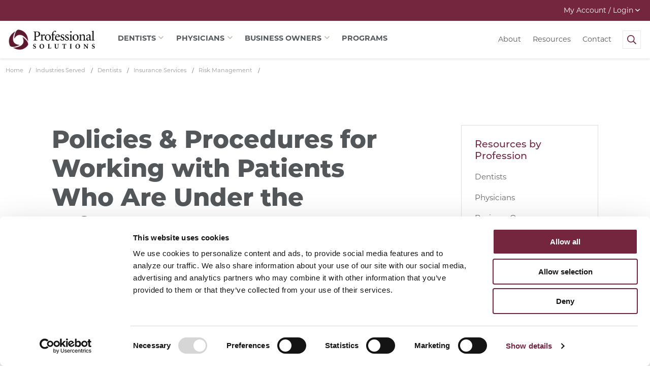

--- FILE ---
content_type: text/html; charset=utf-8
request_url: https://www.profsolutions.com/industries/dentists/insurance/risk-management/policies--procedures-for-working-with-patients-who-are-under-the-influence/
body_size: 53510
content:


<!DOCTYPE html>
<html lang="en" class="no-js">
<head id="ctl00_Head1"><meta charset="UTF-8" /><meta name="viewport" content="width=device-width, initial-scale=1.0" /><title>
	Policies for Working with Patients Who Are Under the Influence
</title><meta name="Description" content="There are significant standard of care issues involved in dealing with a dental patient who is under the influence." /><script></script>
        <!-- Google Tag Manager -->
        <script>(function (w, d, s, l, i) {
                w[l] = w[l] || []; w[l].push({
                    'gtm.start':
                    new Date().getTime(), event: 'gtm.js'
                }); var f = d.getElementsByTagName(s)[0],
                    j = d.createElement(s), dl = l != 'dataLayer' ? '&l=' + l : ''; j.async = true; j.src =
                        'https://www.googletagmanager.com/gtm.js?id=' + i + dl; f.parentNode.insertBefore(j, f);
            })(window, document, 'script', 'dataLayer', 'GTM-N3PJ86Q');</script>
        <!-- End Google Tag Manager -->
    

    <script type="text/javascript"> (function (c, l, a, r, i, t, y) { c[a] = c[a] || function () { (c[a].q = c[a].q || []).push(arguments) }; t = l.createElement(r); t.async = 1; t.src = "https://www.clarity.ms/tag/" + i; y = l.getElementsByTagName(r)[0]; y.parentNode.insertBefore(t, y); })(window, document, "clarity", "script", "v0zr3tja02"); </script>

    <meta id="ctl00_metaFacebookImage" property="og:image" content="https://www.profsolutions.com/webres/Image/blog/dentists/UnderTheInfluence.jpg" /><link id="ctl00_canonicalLink" rel="canonical" href="https://www.profsolutions.com/industries/dentists/insurance/risk-management/policies--procedures-for-working-with-patients-who-are-under-the-influence/" /><link rel="apple-touch-icon" sizes="180x180" href="/images/favicons/apple-touch-icon.png" /><link rel="icon" type="image/png" sizes="32x32" href="/images/favicons/favicon-32x32.png" /><link rel="icon" type="image/png" sizes="16x16" href="/images/favicons/favicon-16x16.png" /><link rel="manifest" href="/images/favicons/site.webmanifest" /><meta name="msapplication-TileColor" content="#ffffff" /><link rel="mask-icon" href="/images/favicons/safari-pinned-tab.svg" color="#5bbad5" /><meta name="msapplication-config" content="/images/favicons/browserconfig.xml" /><meta name="msapplication-TileColor" content="#da532c" /><meta name="theme-color" content="#ffffff" /><meta id="ctl00_metaTwitterCard" name="twitter:card" content="summary_large_image" /><meta id="ctl00_metaTwitterSite" name="twitter:site" /><meta id="ctl00_metaTwitterCardTitle" name="twitter:title" /><meta id="ctl00_metaTwitterCardDescription" name="twitter:description" /><meta id="ctl00_metaTwitterCardImage" name="twitter:image" /><meta id="ctl00_metaOGURL" property="og:url" content="https://www.profsolutions.com/industries/dentists/insurance/risk-management/policies--procedures-for-working-with-patients-who-are-under-the-influence/" /><meta id="ctl00_metaOGType" property="og:type" content="website" /><meta id="ctl00_metaOGTitle" property="og:title" content="Policies for Working with Patients Who Are Under the Influence" /><meta id="ctl00_metaOGDescription" property="og:description" content="There are significant standard of care issues involved in dealing with a dental patient who is under the influence." /><link rel="stylesheet" href="https://use.typekit.net/vnh4dyz.css" /><link rel="stylesheet" href="https://cdn.jsdelivr.net/gh/fancyapps/fancybox@3.5.7/dist/jquery.fancybox.min.css" /><link rel="stylesheet" href="/styles.css" />
    


    <script src="https://cdn.jsdelivr.net/npm/jquery@3.5.1/dist/jquery.min.js"></script>
    

    
<script type="application/ld+json">{"@context":"http://schema.org","@type":"Article","description":"There are significant standard of care issues involved in dealing with a patient who is under the influence. Policies and procedures can help your dental practice prepare for this situation.","image":"https://www.profsolutions.com/webres/Image/professional-solutions-settings-logo.png","mainEntityOfPage":"https://www.profsolutions.com/industries/dentists/insurance/risk-management/policies--procedures-for-working-with-patients-who-are-under-the-influence/","url":"https://www.profsolutions.com","author":{"@type":"Organization","name":"ProfSolutions"},"dateModified":"2020-11-23T11:18:09-06:00","datePublished":"2016-10-18T08:00:00-05:00","headline":"Policies & Procedures for Working with Patients Who Are Under the Influence","publisher":{"@type":"Organization","name":"ProfSolutions","logo":{"@type":"ImageObject","url":"https://www.profsolutions.com/webres/Image/professional-solutions-settings-logo.png"}}}</script>
 <script>
        function do_search() {
            document.location = "/search-results/?addsearch=" + document.getElementById("q").value;
            return false;
        }
    </script>
   <script>
        $(document).ready(function () {
            $('.login_links').delay(500).slideDown(300);

            if (sessionStorage['hideAlert'] !== '1') {
                // alert banner
                $('.alert_banner').show();
            }
            else {
                $('.alert_banner').hide();
            }

            if (sessionStorage['hideCookieAlert'] !== '1') {
                $('.cookies_bar ').show();
            } else {
                $('.cookies_bar ').hide();
            }

        });
	</script>
    <script>
        jQuery(function ($) {
            if (/chrom(e|ium)/.test(navigator.userAgent.toLowerCase())) {
                $('body').css('opacity', '1.0')
            }
        })
    </script>
</head>
<body id="ctl00_masterBody">
    
    <!-- Google Tag Manager (noscript) -->
    <noscript>
        <iframe title="Google Tag Manager" src="https://www.googletagmanager.com/ns.html?id=GTM-N3PJ86Q"
            height="0" width="0" style="display: none; visibility: hidden"></iframe>
    </noscript>
    <!-- End Google Tag Manager (noscript) -->
    
    <form method="post" action="./" id="aspnetForm" enctype="multipart/form-data">
<div class="aspNetHidden">
<input type="hidden" name="__EVENTTARGET" id="__EVENTTARGET" value="" />
<input type="hidden" name="__EVENTARGUMENT" id="__EVENTARGUMENT" value="" />
<input type="hidden" name="__VIEWSTATE" id="__VIEWSTATE" value="jaKVx1wCXjPPSVo9/qpzyfurMPxtsYpKAyEUcnC8T1rkIhFosMUQIK5WDV+fCy3JSwbeQMOi7PiCKVUPThyT8MBhdz9eKqOEvTM/UdMQxHby2qd8Zito5PQXjA+hcMz6uG+Qm07HsZeB3YYTTuOyonLDSK6yviGIAvro98dqBAoVKC+tDTEKbhbImn6QmPar/Wze9b/zbd3moWrwYwTgqUr9Dz8EFpI+dv3Feq9v/g4TUUMCWM4tyE/TYaykZi3jEbGkbzLom9H3ENgyClJpwMIWDYXWbkSD4UzcbA10NnPofJz6LYhnwIH2FuhHPrqBk10X63SHEPEeXlt1ocIItmJplLDF/wIPt65+6CDBhEq60C6F0k1+NPUgL2lmBF+FcFwoDmT1butbii99lpkpUr0vSx8E5qft5EEJXb9U36CkpQbKbUdS8NZykn2Gg0MxveX6tpZY3ZXBWxVgqlcfsqKvC08HUe3EBV1pbdpwQDfl+9Mi0YP/+G+dWjfkIvEWlH22NaMLE4HZhkTGcFOX50nKw370Z7aJAXD8tdQ3AzhUXBLuXUY1fVwldfkKjBUpRyKoNafq5aWjYPVjNLhpYfESabUA3kuHCQZp0wXP9sZiQjdC6bQk/+IM/5YHl3eVpjaUqsBNNdvgjSrZbKCY8zWXaW3DDiWjlBaFVDWqBNiRiHqISkoTfA2DXOy/IqOPYZuPemgEwW8WiMWN/1ApHfWl9/pE6piTiPZ6EqqrqZVJxtIWwytmrT1vpBVIx7CSMhj3YfPq4t/jL3Yub4Z5hWG3HTsPLzCVvccBpEazddjPrXXOxI6JPwPdKq+0hyzglQd5MJNPolmT9fRDzOSBe6HWb0oL211Z7nbwP9CBA52NS5ZcWDBpxc8TulMfwOfm4Hvzdai4tLgdnCaM/kmEX2E2Owym4+UitatRP9bIuD+/IdWtCyizMsjCphYiizsK7kwxVUgCnvhrDxxiSxGUyv0OiUt6KhZgIDdKp2Zpc3qA44Ctp7yPVi2IPAjAkXCUH+GhL8MtenjFnvlAQoXPN1zwDUPCiPR1vy2g2iMptn3K1oBlqxjt8cWJaYeJ7HJPDdfn5yMlnH97ewW5dRR59rOpjMP2nev3zqNNNm1v/[base64]/ipgJ0ciK0Bk6J6XaLeIsPevD5BW5xzNIAHT+nWKKTC2JQVtVP6ZJFdsOM/[base64]/7vHRLEnZO83xHEcdToUhFI5S5Q9+pOxDP4tU+JJCHDfk5k+ATZ0rLq7k/[base64]/HMR+E9Yd8cP/OYHOorXqJfB63FXxD/NIQZ/ogttUaoekeLw5CpmnC42zLm2ZLadHEzMatPIlBkzaPZg++d7154lq/1TzWccqzkfbrP+5LyJsnWfFneXDM5iRIlOlNBjfkCtUqYSTgkmOwJjdzjPDfTfLpLGNgEgkXHU0I0GW89/chtrP4sL6V/FVlbUFOxnn+qWIJC3BAUYfkl5lmcbDl9z1vSSXKXrnz6o/LN/mT13R8PRGEcPYrBEJd8UL5bgbywThN5a6MTskICbALpens1/TlSGXxflm2GOWttlzWMz90IXRf/Z5jZQ67U4/r5kRkuS6zfc64GPI0lZGx0diIojyVrjks9rWjbLx+2hasucBfPmRQbQJmb2BwDwIXlm7Y91cgYt2xqMZ4LpDCSJQSXRXgRz4VkfWgFnTX2gxnppYv9C6dpE5rYq8DbG4rsSsqeIqsuoRNx/v/M/[base64]/z/jaEfuE1huU7k7GpwGI7bYhP+/gwJQqmR/J2ehGwGyzDWlV9w1XOqChV2YNIdaT9GOWcHbL0EWSjg9kzBhK2H7qK+ZO+oO+1pUFWceM/V2kaRQJjtezoxhAcVYFng+ajfMbhZdJMvIHzolW/VP6tZkHlAPzFVxKnDZ3M2qcyjjOVaU355TiCi+ZLwQRZIv3JD70/cGSNAHmkj1mjcLty0Hpj/mE4ooFvKMZ19vTdFf3wwcF2PnzqmgAVKTsD21U/d8y5DSTR3cCra8yWJO31sK+kXcclX4T3phnxVbQnpqUC+a/GyjQfNDEexZC7gzDBnKt9o9CiIUZXoI3imuQdSaW+GvGkcP+3t1aZKazZKIlAiSgxu0jyTTbVN368jfxWKrXzmygDQfS+3xNizEjZdzfVjoL9LRA0ABMHFc1vAn72q+3FzI3QYMLQFM/RAjgNN/cqpDArW4Kp4n512zn6l86qti9OHk1Ops97CwtOsoQqxl4YBT+Q6YH/V3MhgPJphRJzah/I+iUFpGkdYxMTDU/nedheuspUvF0t1uD+/iASsqb2DdJP32MtSkxgesc1+2sOZCMrSwYXnu1myHy0Ds5yKvjwEivumU26JuzmiIVR3QdfZZa3g836Dt4omhYg3r/zoxFJwER3zCsxs91inmYH0xxg0JOFADiFHOmQ8UoW+EwjGidW1/HK9WQ7BCb8xl6OmCh8v0+7P5X61DNtHSR6jF/9DLiNNW6bO5JASdOS0bzB/l3/4yP8B7r0ciEFjlZYIQDTSwWVjyRlzdwsB2PO1RQJMYnE/fhT6FItbNf1mTRUXU/zNgtoTLjX7lfH99BAfb7RLm0FuoHVh3A2ZMpvjdkA6xZmCSjHc0KyqMZHJIzHlOHwECBOF/wu8eTOO906aOgTA0N946e8v6UB+Rbl5L5wKKYps7JLogMGeKyXIKVmQAH1Qr9vuiR+pSEYolMtZ9HeQcB/5JEgwraGetzRu3k7l6/1DMTD6FAvUVJSQr43idY2fhfyK5nKGwv0hsWcjqjcFaz0MrQgd7jmRXHmmugYtFHINA6NLnJh4/Rzr+uHhiw52ZpSWOMWO2DqxwquwmgFe7JEqG5agriHw5yXtZuKx3wElEq4oyFHDBvjiLgbWeOi+bNHqi+7BIeJqagIvvkwbaIik/PexYRWNIKNhqedmwJRFVn3ZOM539MJ8nqHpbv9eFwjooEZwZpWTViRPbwTw1/qSj31HJwgyvfJPT5CGYfcq+5YlvjdTG/WJhMvdeCXZKhfFYjBSyh6V6eE1BCHYl017ndkHJYHTtLh+FbLlGfFAAFX6qnSryoR4yrfgfjwobZouf/WvR4j0PohIJlzL8PuoYLcWlc8+lDfJyYrA2q/p1ze2E7zmphQQxSOAcxoPNcJxt5LoGFp7u5l/xmpvLN0Ff0aiMnCaDa12WQ6SPkMZOBOdJ0bIYJ1Q+n1luNovdxIOHkO6BrsTfGlR5gyw+AqGphDRfh77JY7IKapNcLTr24Ya9e3hR9lLjm+kkPkUROq/Dy6ST+OP18NzgTuBy3dxGqGBljmE4fAJBsNVBXDst3j08PtevvY0FvfdoH7JtsLyo4QyUldr5oVNrz45M8kzGS7CCfqVdoPf3czThAp+jvdtgZaIQZPjeW9TVmgTfrGiYGxb/cgxrpO+AT7blOl3E4RWzBWR9Y61+wIddrb4CHqwuGjcT34m7hhDn7BfI+4kaO5B8F/p7K2SLe2WhwLkXMp4Z088xuMwz5L/bWZjuPrksKiHAbAQooDWXe4E+OCB0P8NWc/woYbeMA6VMQEavyelUjd3fyoSei7Rd195LniCkS0pqh12NW2gaFnofhJvq1d5rTvQprOCvBQbVqNkRos5/foA0QQBQyVxqI8WOt2O4ukHaMuOiViJGycBh9JkSBxuj1UB08PI3717eaLvjJJJY08Bzz05/Lve1EVrP1YK+mquUaXFDRa1WmVAba/0tGX3uO0hpyN29rvCrWNRr3rxlvrxGaKS4rb+rjplrm1e8qNhawfRiAmjZLCwQwxU1/gOtFSG1hLMEp42wOq7resawLWQcRC9OkUgIKENjwywseFGncdXt9b0xvx8rFAnfZ2NRIiMIYoLOX32HpJWQE6wmYND+viTXteiodZg83fXPVB8nNZyR+x02M2G1Ity/OaH230+TIBMnYd2chgGllWnMYg0ttRUsl/avy303zfxcJNGz5TyZZzvPCxt7dF9GQHKutef5Iog6tZCstIe3meedaeKzp2n6SaGmXZue2qUysVUICXn28bfNKsS79ieKcIle2SkTnr9yK/odAW41eZ6btc5pCaeE1SvABinOaI/nWca/HQAtuP/kvCsK1vJxmoKsxuk9+IVYF2ySLM/ma3UiEXDq/DB/[base64]//[base64]/q9zUje/Kugab1fgpjsSHdP2LfV8YGLnj7aGtZc4DnaMiIIeeu44C/rbsNAYHclA+VjE3qtv4HX+ZK98X6xMDCjETkjgjS8OpIcC1gGoBVvcglFX3u2ytsJS/yVaMfOAY38IePtlCiAw3ET70cb1DKpvzmo/hmxjemLhLh7D16sIIpEDrfA4kJQBcGwTZTj4qA3aT2556mM0zosR7JFdqryp3s/uwTyqN5jfSHWdZBoaJ+nz31p8QdanXUDpxUWHEDAqVi1FES68NjL6sIqCArS2TNdcOQrRB7pXwgjXV5TGvYnvAIPwNI9QigImEe2gpgO8OVd+cf/FFWGh1Nj8Bolb21Ab9Cl4hmrgmbkaj8swDrzKWU7SYXoFcvHUgpUjTZJRxrCZSNS5vo4c+Up7Tfu9KGg7spbf26/ze0GsFyB6HHte9Bon5FK697jl5nQuqr5e9yKBuvtY2wc1s8ej2R7MhW0f6AVY9CR1eQNOzJmQyNNhYzKzC+rgi7gme2IMlHF74yzknjWdkO5wUdH+CF17hfkhX0w0SU+SbDHgVB0lCwAHrJainAdTn8QLnsRknfF/FlaBMZVFAK7J58Ymu1moYr4DYrpJrP8qnw/ttUZClY3gkaCGf5h+8dcaPDP+R52/luhpKhcC7IowjMMXZdoDtMFu/RhRnIBwm8/o0Rh5CmpeW6Gb40lM4hUPET7BLEBscUNnClCH3nLcS3+bHb3ZGHbBf40Ax2IMklEHMnPHFQOH6cSQn811YuTLPco7eoavHgn83k7YrydTn6GPlZxczi7smJPnFdVJdtF73jONlVZ5/I48fR29NYYmoa0n9WaK/J2SH7YEAiI4EHNML9vgG0AJMC7nVNUAa/n6dcfyjfKVd9GAzBNK3cVXsMUPDS0JxuW/pzciGWC/MB63LxDy8qRCznkc0djsMnn12sGrIMr/TnijIwlbd7WVPC7FWXwdvAAblcdtdJKcnFbgeNuaHjsWKYbdOCSnUXb/47vqHbcoe2UKmiMYGwI7LSnuv6no2oje9q8E/oBQpQnCKQ0sAFeXj5OZM3s9P1USW2CDK3oRGtPONR7dKjNMtCKfUuLk2SQDfFOLhcw493wb95XduK6bzyiFPNty9Nkxrq9lU268pcIxe+aIcxEu4eQbuhxwN9/LuXge5pZTJLVx319MGH/NcWwSVAM1aQLmLfmyw66Pug95qGkXaRgvWg3tIBZlOYsd3QnjphtLXjLfOQLo+gV8UojOeEwbIh7TFQCrbRjw4Z5rxbjE/gmb/lX3c1x7QT5OZ9PjIkpdMd/TbQc0n5SeXFiUGOUCV5Gv9kWQtlHs7CeYAix9wBy+NbafI61SVB/[base64]/[base64]/u+TphCk4ie1uHfm/eorLBdLa0LmcNYXNU8+EwvPtY7Rc1bFFxWUAMrU109EPqy+xFUXtQTIqNoRqE5b6tCWP0HXQ4LIWpp57Ic8q4FGcl5nNpx87FbSnuCDWm+OQQiEcNxzuuuvoUhSDczM8lWjQZ1vgOTJUqaAKSqBXSEdSft7w1Sl44WMqaFqwgYwS6sSl/Vs7Who68RnOrnaISKoLn2gFpcL62L078ZQIsc0/NVFEHrMhhyiTIeuDJM74mGWRuoEmDVmy8+MFU7j9+U3g/0H+pSKdR365nSgUrXuRfCphHCY9Qx5LzpY1ilWLFmfXY4guEfZYup4etJGLc+zu66VOA1Vj87+lpUCp+g4DoNeNXaq/FC+78UHa8yYnprf2ZqldJlwS1xo2YSeUtN6C+UfTT9RffW01a6QvB/51AtVRNbPZdrOU9+pSVRE+1LTPXBinsFdz9oG534T9X/VexZuvu5W4DbyO2hGziB5+gmVrVduK5SM7phIHR3Weur15/O8bPR9TzGQuPHgNw0qaRWpIhk71yw294k142hgiCOdVrutE+x9/Vk/hEBifYw5rqQKrjn6iHdLBlsWLDaWij8iLVQXbswDXx53ADtJ5ks/LS4pU64mQVCzDL6aYhG6qF+ypOonFijtQfCv7mTMusQh8XR9sRZL/+Lij+D4QjeTXzTjls9zNNU6X8+OHT7QsRg1QUNGoGie0KaRwnRBPVo68cPky3ow6UvIvJTgy/WHudzTjjpHH1R6thNn5c70759zYKjFg6/Nv8L+Ojtay/wZ9bpQde75P8R/KhdksG54xBVuir8tMz7sjWckYM6HrhIHzQsnP4yxiXKez6gqRYFLhiO/oYWcA8El/5GoOH4mZO6Av81wDR8kfpaN+Ie/m1bXPCGp6oGXgbJ/omxDtRk+1NbKMwX/WvH5e0SPAoqRC/w7pCtCR2OQjCPq9T36oFipBA2vnUZYu4mhlBojEKzUKO+nwX2s9aEJt/[base64]/x/fh4W/zQLKXm7QuHgNXmJ4xFTWF5UaFAoCMlbzsjJHZ77y1q/PHbK4CYyKXh29F5q/[base64]/29a6kGXDEietT2lxVW399QpqLGtrOi06T4bPn8T35HoT8aXE7XZhUqSvwSgSWl+nWBZPKxY6a2V0VsFWIeWA+2zvMCt49ZqstcIkSZFhMa+UQ0d+maes8rTa5zDd1CAGSr34p7b5x6F0npqLD0MDRTjksghZtpaEdIUKX5a/yhc4pDfbO6MWDX202qwT9trrC5X/mAbahYJKsXGRJZ9uRvkTYYObBR6750MUTxMStVb89vO4A5xONO+tsLL8gXqYI9d+9PusmdTXgIWzsQCeLqRHHr7qYKY6LIenrFz4vdvRRT25yQEuepntYY+51vvY9xD0et4zdDNVOLJ0m33I/S1ImyyxkK3cJFNcy8rAdq9bbWQMU2gkrkmZHeWtwrh6iuunlK88y7o37Ak74X3DuAxfTD+cBxrxw99KgvOQAhYeqQfI7xNFBClJggxa/qegNhq4FW1/[base64]/zbeGzLg+e7G0IzN4988H6fSIED/aXXwBtBU373CCkgsAd+jxFOp4jSiCPhnaE/eg7wj5pU1kfS7sG3f8BjOg/lCf6wFtgUY2rlwJ7hIb5hNPgbZFgeangW1ouZOCY5cD0f+pi5L73nN/tI0t9GVYhAxnF+QnrwJMCnLmEzdM8zxnTz/yE2IskJE4Rhj9AeXFzotGKkrSLgudXwjfpfIdoQTBrrAsId56UAdFjS9hwOgQhWjj0gQ11O7um5orBBCF6PJYuIWVSPXB3WVLoexmQJ+Nyv/wY6+FHkZ09eGWJ2+No7yKGibm5d9raGII4pY8M/04qgDd5ktuz6poxjWNMA4xrWpLDAWUmQ/VMdgUiOqC9ykGj/0hBKnNCPbLhguze2SiR8L5caT/zW7ZjXakCeYiREFG+yEAy/tV83lbnb2FCefcHuf+nNAI2ypMojGF/J8VCMnCYFbXr6zAnvRCfC/dwnmIM1Dj4ik2H0DEyj1umyvay7rkSbspluBIpAF526z7ucYscokfuUr1VEPxV6vlB6d+db6iAR/r7vtJjfQmMjd7147ywZ+OYcktZS6BImV57qdGE96Ds01DUDIO6mHHnZ3CtgHr8oiSxPMpdb3fP1Z6c66GO2T2sWg/qGEOlJF314aN+OcOYOlup7TUZC4LFYaj/7IpOQpk+66yULgqFoxL86GYZvkcfO+s7P6Gygui9ZF76zb0Ee2bikUVqiD92+l9wqlTdhrK0XCFKf+AKhf0wIRRPX2QVxTkeJhU/A5Lt+rjEXJd+jugJicHL/19cbs+pRvUGEqA951UG7hq7UGc8NQEwmxQBYuAqwUvyHrteksjkawPWp4wrGSz+nuiuSU8r3/GgcchlV9mX8nyqUA8rdfObUhZ8EIZwH7EvSFKmRvXTNj2dJhYRtti74CL+y2HiUQn3ZvNO1Faz3Qyf+ooGDv/e2sihbiyXv3upWOZyLg3FgLwdSZlw4CVnHPwu727m2detXL0D7tQHV1nCImBDak5SlMD+dCQKRTEjnA3o5aZuCWglwgV3BTPaOIDTMSKGjVKr5tKV+rdLRqTfcf2AjRMuuAwgEmqZ9rqCp+6E03r8SCwjgEdJ1Urhea6lZ+HLNOn0XeK/V7OP2visezYhxI/oofC5IO4AiqcVk0v7f5v49QreLrPPLrPjS7mseAa0s+iztIfspVtr9RR6+GHDg0S/hm7APGmYMrucSj4NrvgbPttRRTnPeGezjxIgr8e3tIbtU1HpAwxFejIS5O/7mX7C51DVy1tV4NS+XaigrhwmvQ9VyvYbnTLkqcOdnldkLwlrOH9/D6tCUFgVlfqLLcks0phk9Xntt+JsFOsBTyRz4ce9fXhljIx+b1FmuItZqjdbU06u+C6lm/[base64]/RtIeCK6+7RsL+EJ6P62n3oh62pgn8dv3+7QQ9DmK9i07AOZeCDoMBaY8FHdAbHr1tGcYwZwmmNOy51rWQ8zhbzJQbwOsBM/vY7gap+h/qx8CCgaxWkp795D9fAdjc9SHZsW4vXVVugGV/zm29N7XBNC1mFtfwtfECSEkzQcKLkx1JbsIsxzp5v/rEb4RHrxTdbWlfuX1S8j3jiPFre70tiR2TKrYl/OAHG1AYBraDSf6ZBjvPqTo59mezzyDCiAhRXycvU9YJkcyCQDKRd8F+7jd+e5OivxST6eXyEa9tG6Xqw28OxIoj0sDvtzrXJ2OLBxM9spIw+0LKGp/0dBp4VKpPWJKJ8aTnNGUtCJZC8Hc1KrAyEcd8CVGbJ1Ell+UT04tEk6M3WMqDWlXNZAiqaNWsNXe7zSLpl3NLUMKhEfgj587E+uTlFm7lSHpkfd9DICKL/ZYE9yNrLVhERtfOa+wJ/I92BN2L0865fJ+rZF8aztjNxJcZ0pecxHAzf1g2WscgHqpVUVULVFnSt2CiLWh6YzbgEvgA3tSDeNL8Ju9HjWKlLtZ3tA0DJgPQI6QVpc2deNi6FBeh0m4bFLc4AHn3DZyNkDMfgx2PjBXoCZQljOc33kwumNHct/l03zYLfxPEA6Lr4YncsWkFan06d7ubDKmXRilyfGl5cpo6r5PYrZYHPhtUO0H3OXh6Bxv/w2kluRU/JnFjkJ3Q5X9mrrDPOYUQC/X6uA/HybL7DcECA/co8fqFukAnY9gJomjYxrVSGq+rRmizsNgtsLuxi+lBumAxDOprz/Qe48odn7cXbYPxQ9NCRpwwmPce10RZYrZbZmmmFI/JT05h74LhiBNRKiOhfLQ+jhXgoom1fEJTTMg7/5epBbziXS2Lq2a4TM0gsDeUB3nlq4JlE91rwjubCEFKZK3J7dFSae6wsTegRJMMfh5LuCRG1TMGYLJAVZxnmBtCcnbotUz85Js6R7W/DsEmPajRSfJEs5JiNB/14ax9MN8DcAMSFPsPFEtZ7+rY8BIDayKQwEc7NLL9a+zPdWUxHbNEI2QD6bDOYgCXyKz9GH5nVmaWxG4svqc0CooUYGocWfYeTbk85UHgPWNaZTjJStuAntXm6FNWLk7hcYkCtfvfXimTn4F/pv4tGKGSSE10Vb87acepq96ILgntllY04X1b4x+YT+mmM/KZeZrb9b3uiilvL8wk2QKZE8T1RToXydhWqKL8/btpMZzmUy3Ffgg085N0bmKn0HxON7CIJsAsFco0EMU3JWt6BXmJlMVV1pk4+mquz1eEnAs9G/MybemWDKRvGHrUSlwrGSpCCg4LNoCVHW5/R6eFQiAkGWvzxc/PglF7MX8llYeEnK6WILT99QGi0/4BOZ2VSA0AVj4EQd7cmnBOsjW8GhQDVoytmAk2UqszroDFRDMOyavK0iQRlGwKqgV4gOaTN8OfBadcOvMwgVvjuoDSiFaCJYExIck/OM1Y53V6xLJWixS3uJnDNQBRSKxKUnGZCnLaEOY+KASlcGElcEYW+bEeGxrpHI7pLh97gU7iM/f5+oLQRypPuJq3UKXd9lzFuuDY+LOL2f0ALeGrgbH9msVexkbqM4JT1UjlSS0+AeT2oiX2lUCyU9UHh8pP8kmbvSPTiab9kXkLQ9pb+YHsTdnSFcOjwnJQLQ3t9/BcG/3qOaEBwF8bvSzROXnb2hq0/mPJI6ZcOAwyoiSz4Jl//IqumK+DzHnyAJYuIKnDrYHIb2liAtNpqCS7OGyvaPVQbGPKdwhv4KZotLX4NpCW+mKJKxfE91qaqY/jKP9BW2rS46XFuFH2IyRvwMeC4/tpbyGpCfmkG8QzS4XzJBHEg/G8VeggH6smusrVs0WxxFg2RJv1lAi8CK9DWnYMM2pYrsICdMTI2LVh5g4PnDOtlQt0CwMAG2TDkb0/ggV/rCnIHqTxXFgZO1N5gUL55JnvRC1v6mXGqX8wHru6dfhOe3U2qjyp7UzyQTDUFtFT3+TdQkKA2VksEN4FgdsAQJZ6jn1wsLZbndC4VoQOFBSN253i+L7XsJFP3PRdAu/3QLjOXktn7pvxtIzRVNnDZhAAe3LMSBiomvBVKNSXxKzVRB8b/Dl1ttJj+Y5X5EoiC2UWZG6aliPJYTSia5Uhku6uIbJV1IIQTvQB/c9OX2HKB4Kb8DvEPVZWjuPife7KLNPcGefWZY69rKq7LjRxgu5FClAZWzqWNauMIp6WacVHxZ+8hivlyIjxjVRW4fT5QbVTlaThvm/XUky8EjUDTrrLbDn6NXEEqRLxDLA5IdXtJlRf2dM6ZtXG5Vrdl837+roYsLXM8IA7ZB0D97PCLC+gvZP54IzAk0JD2XYTMe4cID0GGQFhy4U4TqMn8nFfojuAzmp13sMWDFwsqA/hT5Mb2g6OB+dzj4KzXJVnmp3v1bBQ1B2AXBaaBFyOJQtk77E9CBBjc8wfKtgX2zEl/NrcAOKzP4C3HK5PPtujdTuJL/Edqha1fo5LAOfVvaKp+y7teQJqdXLPLHB1Kl2l4cRSnnT5lMcQ86JufMrOSj8oGGJhC71RvrnL6fsC6w7G9DYFJYtUzBmCVRWeTnT4KugMMGQI9VKuAnpUJepnn4ZT04LU7SQ6gmTbrcfaRXREWmTUdGpejh0xTEhH6+vilVb6ToEXfLzUnYkHGZBmjDVJqaa0d2bq/ECaGU+fTdqxTq/zSzRSWDnKXCCSVolhrDmN8L+f50ukuWhCh+ePt42h67RbzV02TWwTFs+FzCyXzsfLyrEsF9UKL8EFzkG1J9ZWJOr62PVLnWs+GfpOqcXQ18JNXNtiOZT5LyLnQuhcnlA62ggISgro0emFt83RqyuXocZFGcRrZwXt67YHWhgACBAvBkQ5qvXoQS/e+6XvpfyaYYrsn3+bbB4P4EvZ8JPalDaHZu4pruhwiOD6sBd+UIEfEYqI1P7es/OVHR8IpfLp+SrMQge8AdYvz4V0o7ooMiD+Tv95sIRTnuxDknXXrR1ZxhJurnYdzViOBmKPNv16PkelLtHHH3gaPtnTyslkUqRhxfS9WFw8DnnvQdeGWBxvt4dO5rMZqFTe496biqu7PJiDGWPxpM/kePOUJ6YttWdgusWoVjH3wuCZfE3BmpFK5uBOuHpjOP6wtpFV6xd7j0qDUs3pfWwmsbzcOGTpHYWNbo9DfnW4BU9TFEmAAFkbjNEBMHzTAJ4TgF71eQ+/vQUIHcAxPnOGR6H8yi3/YHmciXBferUNoMmqqXMhX5xWZa+FK2hya+q/gtL3dbZFaTqOKGbMB7OcKMJU40F3ks1z1HRiwNnlLESYzv45Cr1SVftnNp3okZ3T21U8qxPXD7Uis9Pfe0aJE9RudNHGViZpA5JdTZFJ30aq+sodU8XYEW4+g/BJh1O8nbhGO0cTn0LGLKCwVDZdPijtXBu6J5Mz1Zy+i02b8zbTfWlwKpFlFw5fbaU8C1do3L6RNxM7GFCU480mdjplWLi2fNtS1RhIIaDZsS4TID1SsHGPiCGk7GOk/QVMjADooWs8Lfne6WiRiMzNGI41xGf46CLCjbWulgiZPp8T/vPK04EvMFHCRrsTCGm90XGMNP2N+xEF3TGmvSmDyhhlVNqZOtVSatSe6d8+qHASbew2IjZw0qlb2cI9ZReV1NlzUhf2uIufUHYiqbMt+LnuoLPc/rpylZeFab1RJx8UpK9QToAXLv8PYmL5Le7d4qHtBySYSLa1TP7bsdDMIXOHVzdvOzng8jH4rzXZIAqQrECTmEKrnjZZW/VkWVI8Wy1FwtQpaVYGDXpJQ5Pv6il6opRXbrZg7LiTQhCLeeIYqraazomfRJlwGBpaztMHj8m0lr4C0Ry1DHEsRVj/AIORhvc2+chKiBZjLc/xNkT7kwZP3sgWKorITRnElEyaxVMLzlmasjePvD2Vys6glyCzHtZwFeyffil6PXXkNryDawQL1oZUDMFS0rBh015fIRR41TL00F9UVU9FdObDqd5zJG6wPjc8VTiWRjwFABarRQnAmXSklMbA0UI2R9bnSWqsSkE/JL7BP140F+flawJGQnl17dP5LLZAe0eTaONvxF7E4LDggl/h6jw7ru3hf1NO4aQwbddfYCdCs5Zs6slcwMINERiw6NZM8VQctlaNMeiCIkG4XwwL9PMp6r/cyJBIHgl3yzJXQ3nKSJfBdkdVEFVDKzo7Ta2x62sCGaPOzIQ7/y9Fh922VHZynI1Z6gnUoCElyhLwt78z093db6mGE8K0uIO9LqqnykpNgH2gLvgFYMWQjSU6CsqU3CNbK97yiKFv59/8odzJAhT0IgIfrbJbT8ZNBtrBTaVBcANmrZofLSQljJrvYxFmIFRlxGHHYlEBM50z0PuJSN0JuWV+p0VyswTpDj5cswtfULNYZMrzvMERd41JgK4hxUw+jLfToP4nzeE4sMBYyckMCFoVLzBunUxNAm/m/XOQ8pFxL08huTo7TE+MJ/UX27uehXalbl/iif7S/+l1BHW8F7obVZ2OKGyaj/dzQG/QyYpmf/iLuRfcuGppSEVlY8aXK2tgixf1X4Gag1NvNwca9MVZ70R+4GK4z5O/brdMnplu703b4+nS6IWJsm2P3i/[base64]/tUIKrA/+FTnXauh6eAiHIspFhPMG5hXmzLDBBX7HP5pE1njggE+g+pRmgryXKdx9/4CtWuNlRzHNDBWrHT+0BBOrAwApBG89RvJAPkyPxe93Xm4TKVMG7mjqcZpP6vRi0WurrYJluvWAjaEI0S5EORDbF6IU4/nueh91Sl5PoZMGv4LBXlG7Jbvz+QXG+CKZgCydLctyxVQzWzkmovWgUK/DaPTEM7W5oYiEg4Xth5JLvWMHn//mTG41un8DUa+EGY2fgZErdU7f89FRUlQObH27IpXWMkRxhCvvJCuBKfE9Cj68qRwOm3WHwExOf1kuTPhNhONqFMqEjyi4dUaYHBJPwshtGn3FHb6ObtDRVAoA7UpDCMkSNq0fxZELFa3CDckt1tu1/K2Ltk66JXuDc4C7avJL7ExEFaXwU1QuPcWIjZXLFm7IYKOhyuJEcGNa0UucJiUQU36hT9T9Awq+xDIIAdRdSDSaDP72brfniLsaul+9M0gB1+pMCAH+hg+f2Okgi6Iv9hhf4/ODyW2LBzydAixB1RSiAv+li37rhwp4spfeokyFva2xmJsfTl4oi6uAo8pUAvxq2T2SuUD1loRJHAxMNiwfzbtVX0pPQ4CqvgMJ7F7GFqMUr9VJKbPi6+uMkpYiSy3bNZhOQten3PKtu+9fw2o14+3PslGoMB/BV+SW3dIDZC3UpsGBxV0NFNTLQiWTyGHEgFwyIPdPNhuXEBSK8d90U0jRUflBxiJQpUhII3a6/4VRwL0QRU+xFSswwD9/0MZ44FY+XOwXcd204xY5D4tFYP8eIZDSGz0MkoZhxr4bx5l1nOJctk06GUU0HOoH3bNg03xaH2Z1ZZgnldfN8OC8tEnfh6WvBP9yO3pToi3EKSMkxlskZJcEhz+XG8uHSkfC743jZ8abomj/wU7UF/oRi0owwOH8v9q43hImwZZCoeHbUBxcYZThxWHeyPYcMV3H/ZSVWN6xD6xB3EW7kz8kLIhRL2AjiK695iVZParnO6Ng/9lf2gMV4S877PpSdBTka4kZ4S6gn0zLxiLZDuCL1Mmil3jbZb/WqmZcMI9XgyPtm5iO+aMbRNMmBAv44qYD0WMMvo5Y77qiaKf4phMQFSlVLDB60Qm87gxjhSQi/FN2jc1UteCNYS3nNBmheOu1B7iZscU6syyVg08D1SYn2lJ9+OYuISE2QAoGnXKzlz5f2v3Iys/W/DIbWX88MSKLBvNSHfQYRh4co3TJeY6G04e1IvxpsQtrDYNsMilGmk46XByU/lhXk+Ejk8uGU3yMhdMv7zGJnrtkZdBeZ1tuO2QyTCIBU7kLi8Emc84ZbvInAW5lTe4dogPSVPJIpsB70etoct7fr1cGBFDSFkB02UO5p6vL9IJY5dBVHFEWInrBOJQtVIhuMb0/aJrGZsYUl5gNjvQBX2yaeBWPz99FIps/0wgGmtZZ5ILxtfMLqQpltRwq0bbFpN9heUpqqJr1DE19i+UL6e/nFD2zdMWr8PkFaggMthhkd5kfL6w56HJU/yrsowpQwB3Oje/Zw0+b1+24sjTFE3cKXWfiPkpH12SvgQvy0CAVWvi2n9yh/rinsDNfObkz5PrkP6KhIK4erMFJlM0kwrluJLyx5YyzPjyTskk7Ibz1K4kXsv7EjOEYWUhgPY3IRoivwvsHmMBN4WDqLIwyxYybfKspL0rHRdqrO50th29IGF3x6Oc0Pa2O+dfPc1Fq3e5A3Mb58CbMyC0eIDJiQw31Wj+JaszAiiKGI5UZMOI/Z/BQ77NciRVTwL3AQPZjNqCxirmr6C8cs6zO6E1+6CA4th70Qivr3I6PimVirbMlrD1sshRhKf2oZPQi08zAMywevWCk5asJ5cshL8VDinT4qwx5sY8zzgVpCuGMr1CQYrYX1zCaMoyXOAKr0yBVI0LUlEt5xXiIibTfc+J64VisJ4wXAwkYZVi8fd/+LZcD61ytx51L1hMrE+SDjjz4OszCqlDRYj45olJqTSzGdrPksCQLAk6F2E0qfZpg/t0+9JfRXa4XNmfK8/7og719yoLmI15uaw8RTu1g05owQ+g3vB2nFc0n0rsFED7SUAlgJFnP8r9sMkfQRmbalmTpkHywB/g88gLXqyYPywl4oinxc2QR2iB6LPOGvKsKFWG6efEI5JhgD35JvIGIr8BwWKgMFTt7JHyJSCxY8u03ma+hYEcU3/jKgiEzKbGxIfrhbeWhl4j0HYgzSioyCxSSgouKuetHX+oT4E+t8gihnkyfJOqzRW28unYIE1QdGti9/gedf8T02VTGmhTJve7FTRJ/DSL2vffDwVi0Ie8iAYztUq6nst6R9er7YMc5qyVgL8PwDjTPp4x28RZC8ezcWmycP83Kck6W8HpMSLsM8GqYdq8k7cjUNdqkvuC36lt6AWobkGRS7mciq9wsOHWA2lc5nWtQPvSdWSozdurgyL7SFpnfetfyY0+apUtrmnlxU4m5rl6MDAVLjIK4Wv24McKFL/BdcsQv0wgKMNguRbtmfDySWYOmXV7PGknzb3EqKDDW0e+yjcLlTX3X5jGQRpkKr9z6G5iglQU3NGegFF7rpDv3ryPgin4Rg+TZY1+Vl8sRuTbRhi0WAx9V3/yU1Wg1i1Ubv//7dPCLKYZL+9/w8PbWPKAVjgFBNAN1Bp/lBYEnYx+HMAjCSbZZhJZSOSkD/2btZJfWjjfiNd4TqXz7UbwEgZChnusElVmpnXhdvOQosir5CDPVohAeYMdVd4ezJBEonvehGDS1N3UE67vNXr/sv2qM8Bk3unT7iwol9kk9QnGFWMnCwwlQWEojMtVRPabH1my2HrufsPr9Ls22AkGcupywJrbOTWINjfd434bXOcK6x0W5ZFxEhAfO2S16d7LSU3n8T7iX+P5ST04Wj+M9sP1O9nmQxTCGjtKRg4yXRCPfadlSWtNfSJS/IQkwyXppDfOOEQXttKmh5owPP8Bj9pBagwD4Dpen0ENhtXz362rHubVdOrURPj/LucLoRyFApzd2kMMvdVqbbyFmBdwbi0dkaBeBfJ6CH4zgKpfV0al7CZ+mCwcMn1mXq4DY5cwqai37qhdNZ2Zx95ismRfTCQ4dPWr6fTBOosbkr1Dmff6a+b6YznNwabSMF3zvLhHrC/1x+Ev0QKJmj2rDdsGpocWrCKBhv9HjrxED/MujNbH6p5PrEVhLEA2gJ1Bm9CQBTei0LOqLXlPlyDcvj2xvecBo87xn5ta38ISwd7W7JWvCq2zDmM5g3bc+Tpxg8rCeKV0qX+J9V7rxSahSt2koJmYUQkUSFI/cmZLTCcYbaYOm7xLD7DP78a1M928N8Pac3NVMXDKBZA99Wnd8I1zCH18VcaUqlkklQYsyY5ZOtW7fwBov838FBbPmOt0iXmtaOW8G+rIVKJlPgQh95z/ambr89V1gyxFo6puZCvQHW6qnB6Kc3od8n/bmrli2zSoANNQgV77gR9S7IqbdT0Akeuot+sMz0xZOuUrCDPvskpk16WLujDW/ob1cLi/wv9hmtVfHkJsoBz7uy5kW7zlh2f6K3c6vKwQLcnQrU5q1mytL0mL3EgiMR+SSa7b2EA8KA0cc1Tls7Y/o4bmCfNarXB3pVtulNGKLV7x4diufF/KAv7acb7Yj5gmqHtuW2SV7mNSTkY/kzEobgxSRuqr0CTSvBHTbd7N5Sam0DyjOx4e1BnAu8wjLG+6Et17ewCoVAcKT5e/vwbB/gamXwSy2fMZa8cbVvWj/[base64]/J9rg5In5VkLGjVvaYNhiCoW+RvusR7/yCCyTlh16a4JxTXwNrrNupAZ3cFA8IP0/cgabCans4qWDbTOeiCJ5baL0DvgyIf10sNM280j/w2ZHUPdr54cNLtEz8S9gFtI+phAaHwH3suXV1ij0PdKP1TLjT/zHo+8Dqs1GERfNHpMf9MOP2ba4pRkNz/[base64]/FVm///Q4zDFix7kYXSSf7EIwzn1JRXW8Id332uatKwtOXcH3Sl7HY2TcD148p1MNrMCF4Zz559iBnCYyjA83g7znZVEczPIrfggpJeURsIJEwWzjiEu3gvwy0JzGn4grH3QWGEaD4UayFa647Xq0jQAg7+6yoIm+In2U59UpgH2VjEiLVy/PLEITlxrEf777jbMZLZz/3bFJNJ7B4qdcv3Zeljh2AY7h4C5/db0SX7RfOoe2iWwTl2xdWxZlNk4YZSyJQN+0YkjntPFtWhc4SBMN3DakJ8p2KUaANZ1X6JtNxtiETObrvREaOeCfwf9RY1P37R323pqG0QBLPWVtpNW5+18jJ3QJNaMQK5cWeOCS8szfjWRxA2uCDjsvL1s+jYuqXUcQ2dFFVBPVJ0n1EJr/5ir0C8ATPj9p2jR0C3ewaCQ8jZs6FmhkVG7vituumt6cDe/oR6jNZ76Rn7h1SiO0o+WtRJoYyPs8NKLzSix57VPogWNFX21A5JzwEfY27SEsDGEF9v8Vz5A1pRLmz3JqkUSvH9War18FvyaOlnXox/WWgqt4/SGsOetMl1bVSdAp6aegcvdsvJ0ntR6Hs8fzc4qbENoioi5xBE/bKLaoUGtTk1WGHqcUjz9Tnzw3hiu9kMqin6ZjnskUHkFghsmHvpvQc+lMvPI0NtBtWvVUVKmOG/CpOV6iCawwhADlZEC88c2TzdnhKGDfMYkzxAA9nQ5P69AZdu7ixSD5HRcRpaUUbiskYUXYRogO/phjx/jnrc6rbERHCyk0dgt+d4XlHPxIbSUAvBIej9C9V5eYbp0+Y7lLcIr6fDGTTUZOgMJe+SkfpaBHswthzv43/1qDJJwwO9tYvvMnrSp2yMWOT8eAyfW7qQpRp/NX6u4aC2jHaoCFhTa7TjTNEtxJLgCZjjfCmyo/97RFRYPiO0FCi3FxUXxbHuxRGvw8MjQjeYjRY1UXccXiEzrGy0r/E6xhmhhOI9k6qS6mBRdAOpdeQE1tOSfJgC2iPmcXgUo60jzKYXRh/C5eE/3Y63ldWlEdAvQGM0HZ9DA/9/oxwvO5OlTjyFke9FGoIIamnSfNCYT1B0nMNGHyPxSsPydKCCqcvYe2Z6FgQVe6dqsr/wiXiA4ibXs5vqAq8k83KV4cwRjI0roWGp67kHG4vPOiRFyi+LoKFDiAuFMy0TwoaFXcHYn89QBka4Nijl4BDbURg6RTG1YIe3UHjSfoVsmSdfo/QcNgFCstJxG2FmGQg3WEijWzbNxeZtM73WYsrVQooNiybgKH6WiXcWlN0JgvFNn2zgevdalUlCPJEAz5ltowYgsXF9ZqW61Nk7Ioec7CxkGAu1Y3+lU4vq5Q/BArurz5NX0PHxRi2O2O/TCcTE/epFHaMRdZLRdPHU27/dc0z9m2QekIPZNGO9q9H/E8WrsHhsRVRg4Vv8fVLx/y/Ysb9WOnSav2tbY0K2eegFjjM9fXOxAtX+7QI7kx1pzpwrxTwRb0sWjmRK/lUz34qyEDqz1DMOHuYSHDnvmK63FfZqh5CrW8GZcz9QJSQ7/K1M8uMZyZ+HODLCbr2Md14pWb5TXb0q4DlcrylQ6pjnSCF5jpaTDD9ITt4AbKqBRPqjm4LIHi6T1+GQvQn2QEiQsPQtD/aZpKKCBhmiRg+XMD6zFtb2He9I6TbyRG25Ixje29xAU+/JaQe6wapPshLVnjxkvNUGa4l5rEiJw4Eb8IB3lzg19+WjUwZ8CYhqAA6EslyhWraJDZ4I7DT7im9FfaeLc6i3Z6G4wTgxHlwPu0/SE+0dkhLXpD1rOVnomSWa5MF4FT8I/zUYnt+KE9ywnhRaKv8vI2KOtKxLLVgZV6j6Zi59evKFWih+yFtZGWXkjOwcMWA19pcm6aXRzOKk4ig87H31seOlR6quRH0viZ1modEK/NSEZpK/B0WKt8JnomxyAOseEZJhk3mPv+8V4xTrp9TayKjNihPAQdm1+v/F9GiAfvn3Rvy71WCCQ6QN1R595LLyakrOtg9eUMXETgdoV8QmMuxbO2w6LUx4eP4/Nnh+JB3l+SmDrvWHdcj/KoRcKHlEkWGlQ0Q6L6U1OXBk8xyjG2soqt3YT1AKj9k5t+EqUymKdEtDcOFsDyTAPrWIVSum8AE5ScSjFIrCW/djo6kN2czGh/[base64]/Nx8/23rY3WofYGXwiyrbtYVaFFeiy2Eac44CmWJ56NRriqn72y14PdJIwagGKd1ulwhni4YQJVMhH2t0M5zs9TFoyH2yZ7tfdze5S5ED/[base64]/DiDTNqkO34u8gZgTyp5WmIRRa+QAbu9IMzhvURAkioLKbChSrdfi07UUKqQarh0QETvTOkEWdwJ9acOXCHQOURb2aVaIvnOBb8qgFmJHEnt1H1Y0JVN/4GNNcuTvwWfN4qsZ/oFoFMhoLGvXWWYJg5iuwyqouGvjx/hlTE94pUip6pfjjszCM47FTsEKYkbO5fPOw7JnhzxCDgrUubuqi0KvjRuSy6IK3Mjc4G53CyfeMPhau0KnwGlFoeHKM9gpNQC3w3p3FDplwzfKAwA0ej3JW7thl1x7UfFCjksI/k/WcAkIWOqmEz9pcIr0BDSzA5dst2Ou/FdVcqGyWAwoHxsIBHX5ozW3DEwaBO5ug3ZhEgJ7abn5ma4nOMGfvd/Uih88F3oBdKAE0gLx32wA42BwjCnOPWuWbE4F+9Om3pVIaqSiwEXzk38Cmjg3D9EivrvT0ouOpWCHmFw+whft49QeU3q++eme+pIcq/CDORea3H/5IOnPB0zC5VVuavtaeEOGn7x7xewkNsKhlzUcY3xFTopwgOs/XaOmCZCXnGbWKORK7wrOOAb0RBcmIVlQx+jeTglf8ZKfwRJauk1udjUU/pSRpYQrIOUYPKJ/W34H1zOErOIaoIsyEVtDxH+rh/[base64]/[base64]/YhdDGsI1AjQEWycXsV8GejCY4OJrYGmt6luQ8LpkXuP5s/tOB7uw+lcd0GWxaPaaCyVppWdX/gxUf1QMa7jBvksd2113NcyLiHbgIKYf3RyBBWacUfKLxRlZiKBwRpctuut/JM4ZPwbwj9Ylv9X9xjUgUXwWGl0tF+FGDft4nNJqeibYyOuGTnD/xn6jnVuh6Ql6+nNVTH/TK4SG9Qm7PWoNSn7s9J9SKUnDKNOhnEnee2jVx8xbIFJxwKoft64MF6Od7YWsPBxWxFrrz/6Pk9z1cXT9eZ+fkLOAG1PbQ8ThMG0k8mvILZvwrrcvgE2hkDKwk2L2FGpAIeO4bLdRW8FWmY3vmfh574TWcggtRzB4j99rKWQd5v1BNAIK+4kXSbuLrQpUxTNhUGU8i+Qzd+h0VjLeQDyOqb63GpdKcwAcotXEipdhzRbJHoVvBP9mx8pqu8MEG/uy8jOeVzaDqIWzS6gzZYgt59QgG4PCgfw0/OHbHEbLpt+pC57DtVhmDsueGcQGiiExwVGEm/HNJxJ9klnLWfVO9mUl3deOEH4kT+e036QKam6snfvz8kqn1bLtU2IeN/gO7pnwPXmIUcRi8GOohNN9VnvIxq90t5tvKJDeFruK7YWSyzz0JiP7/m7+vc4qu0089VDNT/Zs2O9VtYZGGxGiyXk4mnzx+lU9+A/UbkJG0YOqR5QGeHnyEmdWZgRQMOL9Gbb7bqppsGsSILShUHUGQT2oRTOOF69hc/3IRufo6voPsCnv6c3jVDpmThVkY44m7R0ugFVsysZRXHzu6C/P5rmYPh5dTiRxts3FbMLKX9lBdbtiM4tADumWQ9fmYqtB3QKHLkbnGVhqas+mnesvZWPDu/C6Vjup8BbRhKu8zfHG+ducAgs1fqqngggWZRLUtRy/1lXm+Xy+j4PMNHdVpcQPvSXRfNHLhqCZSfGf6Vlxkh2LXBqC3wDwT6IAlmxYpcG9zm7ahwttvnbfj2KOHYPH5k4zUxXBY38kXiQWoRz2rJtJrIP+8fo9b1lESDj7/+DQZwjjGrqG5Q1+n6NLSzsPnWJA13EvxUm5UHl+u5KXuFTR/8+P6B67jrW1SawbIhMn+/KeEKjnXXOnDp2V4QO/oyTsOWzy+T40AerKLJ2idWFR/MgaSOuiKvOLu48Ug0UqkO70g2B7aShdxhuwlwA+UV472TZFj5XNigzLDzcupNROjuUnvt3W/3ejvJy+weqnWBEbeNtum7AFVxUtiKrrjjb1XTcq1Zqc44eKXDpWJbaqMxKOdNTPsfDy7ATZpHlyrHSYTSyltvZCNA5odqn85JKxu/gTt7b2+1AJYyRJ13qI5KgmrG/yU4jEsvzYNbG/dDcx2S+82//vzw3j1xFe8NqnwalTWpv8ygzj+2iJlmtDUrB2bt72YhL+yKXjoOgpulmopw5jCBGArABiq2bnKt4OU73zVRGDKSjRc87z6eI/ayLQbveiWIKMMvySPckE2XktVx3KdJypUC0062u/hGmvCR/QR0ChDiE1I9rJiiDbKoydvKXp6D+paANFxTPMKKOKMUXohrERpspWevBSdpvNFt/[base64]/yHlnNptcSVaJLIWTEVbmuuXPidM6XKq2MSq1PXIzHezHE9SAzRDhLPxGKlukKVQmaoR3mDQkokZNuvTwqa1jcAhZUcFz+9uoR1ka0LXk6YnLHLoPZZRy4DB42dPkjyobGNm0HtAcPsWDU0qrfAkWzHZdSCXDt6e/qPaX8Loggi7xnoZP80CN1VPWQrxVySwkpHNFPNlepQz0TSLtKDElKkfg7P0Vz8ZsFSD4W72/IwGzrsRi2eWYt5Yg1P7WZIoIgrLGbqFW1OdtLA+rWMTgBI5tbo/GuPFgOa4Zs03IVFMV63vWo9kNT3FCuQu13nrOnXR0Hq1uINYpfUxdbeKYvml30X+EEZSFRGMDn4p07shgRJd4HgJwzUzpcbSmovStNqdLRfGunmqR7Pd5xk4Y/OtGt5XxrADZTJYPDQlAUj7lQmOORT5XLJuBjDpA1z3Kwi5HYMEtDVoiC0KxBQ0mdgJzPsFOcz/GD0WFfV78ai0gR5Ww13Fx4F1ymfUIInvYi+Ln6nTMnb2Ar8y4qiL87CV4emPcPr+ZxpqurJ+/Lh/DhBlKimW3moc3qBXou74zZCZIfRjbMBVb+BddOl2+3QLTmiAGcbHxIzZFHWeTT0U6xEqsWNpjA7jmTfwBBssePoAyb1O1crJIEDc+3AZNr7GlIMuIQKEGK0fOTvn5EpSLnBZruPAia5T2QT/ZjI86qH1LWXS9sgINsQrIWZ5bdXq4Fdqor2ffyYfiTJkQXVRhLwhXF1wTZxguIWHjQPgikvwq71f7aw1jl67SDtx3WsxMuaHtLVdMD22ccTI0aPVamJxgansvkq65nOUCvw97fNzxpQk5GlkJTza0+PleH1Sa9F17M0e/FJRRFkvLbIr9ZsvIhPkgqVJ8eQsHVbRGv38Zt1+63Hzl2P5mk3Q8dp6Lb1ONoRygBPcV+NmZYuGrQyMyo7Ou6v9MNLggWhPJpZ//kUJ7Jgez7XRx4FNWPF3Lyfpd96+373S1xQLFuroUDk9zZNuNMFdRiq7OFHKVJr1VrPSE8fBG+QYRtNJtA3x1bYQqZpeSUinROW2JfQzY05BCoIl1L9ly5CcNt65PjaeXVhe9O6PaUeb3uW7o4qW9AtqwCjmycwjg+8zBLztHdNXyWxiyYcdrY78paI4EFm1JwEieT/jDl5EEX/F+FD6SCmGuRbzge+C3yNejCjNV+fn9ra9Vhtbys7Y+WNQK49grwU4RUOKYMw3myHD69iO+kOwFviRgmsK+Cw1VvT6Pe9BBRcyJmXcsaNJUu8c4uQ1Qaq8TMHYwnnzS/abaaKLBH0yBZWecx9DSfQOmARqos/fFj0J09O8LvZP3XLIg1lwYINtiUfHnDE4EmgQveigT1U3CHS1kFhDp7oDC6PC5EkWekGIaNdzY/qrh1YXLpi//RVb46MjkVvqt0JglGdM/ZHUdipLmNsH/HOiFJTxr5gs8V7jy74kqyeihk9wDfLZpZMf+aaW+JIftrqDKEruGbzbWxHwZIvGD64fFPDpufst2Z3g5tfjE5yiHr0XdvLrB5CkI9+9V8KV5IIGNVY05hzpM+sH2olzbyLfuKBcAQTWoEkgFWy4EWJ8dHlZWRR73xjuGCKbJRQ1BKol0leKg/PGhZr7TR9lSpsXhaGwjBHxmv9wSGsl3jC79OmILxR84vx3dhJyVfdDyeK+4gbLiB1YuZtoWTPymjKSYlkt30NjMleKTJQBd7Rd6Hpxqn6GPG3Q6Q6ObtRW8zsbSBRFMeuADcmdfqFFSqc1FsaMMbCkfzphyh0rQvpGKysZZ/8uEtu6Jz8ZGEPI4650wFXIhHkm6uzB+ejBX7u4MnqA9sePbQBWLHJD9NdxfB7xMQL9kkJXiyOe/9Lr3vOjo/GVXfwCdZmMDNm4ANR9RJRY6mR4658f0BNLdZ/0MzAY6nn7Jc24gUzHibohnvTU1sNvuL71tMfsxCdU1p/tOVYv5MEOeWLLsdUdD78T1WMQdwG4/1dEBIsfgctOGRvZ4k4d0FQxwEV03+/fYDrRJcUXUd3uXATg1rM+//UN1lU9mx/S7eiGn6NtwUnwljWdCmoepOVVSISpEMQc+uodw5YehQ/IUgFdTTMUsisMxyYqE4450HJb8N94DDmx1hY/jDvC6OFiru/1UzvssjyypxJl+M88jHOZDtjKygdLvpZwqXA4SII5uwjIma1FzgAc6Lvz/dNZj8ksT80YVj3hVStzripCAGDzUkDFbo6tbp127ySmkltApIHfXhTy4NM/J3v2hO7B4yjrpd/CfgMpeNjO0/JyOp3bjofLVcikp0rNV2baSXq4CO3MLz2VKXlp5av+Ar56YtQ0Y9Q5RYYJ3ciqE262zg3Arps8omvqCECsDu7NuwFjKgoan5lfg4YLhxTNXwoJ+OQE/9GJiO7IFtQJvatZJXX944Yz5FuE5XQQNIr75MEFRIeeas8h6xFwlULLTZ9uufMy/7Ds5CfjTENqlL/Q2IgC8W0Z+qegYlCBwDDYJtL4krX8FLpMX1kEPt94dBR30BGktF5SXD7kJjY6777pp9YxGznHEIm5iNy250T/KI9xfrZFQSToR9NyfRELvSGAdIpQw9fJZl+WvBxw75qJykou7VjyBK5hI+AcCmWDyQ8Su1vrJ0+3KyAdMXvnQo99BdR1PYEbwgUaJv9YOaiLBE9eKcdNd7h+u4QFbBdciQ66CnPaiCtF83i0No9sdZ2E5lbLRRIZ658TEakOOTN/[base64]/OKgDBNCKRzBwSqcMSJsxgOSzgIzultEdWxKtUfHf9oRc2BRequ2wZz0PQNkH49+vSys4sJUAxHnbYXBWL4hvaBFct0osuXpoiJat54tISH/tYDbmUo+EONwXa3pT7wViPWHom1pAHuqXFJGMEEg7rFY+u+Q70t7ZrTlHlwzDf6lXbXoJGEQa4pDyu19R8CBelJCyAjWpPZHRCF78OA4okEEkBNhhqvZFCJ4HKlpIckn9GKfAd9n9HQmXJwMdLwTwZ6kfJ80M1ztpLlkRXvTeR1tDpM8aZvafofPGo6Jne8ah//inTuxIube7M/jRJWesVFAprBIXT5jkw+AqIenArOKU8YrE+xL25uO8h//luPGV9Jn870qnhoo/CZgeH5MTBegJMJf082t0H9uQdbrV48WCH3FTyX7L0zm1jW+16HD0jRt5Lwoad4wpXPRn5F/rFq06ol8Mik+dLi0gM821EQO8xvB1xpx+0c3mK9rre2n+Q5M3xZfNpJmTPeYf9dljxCvrDC/S48IDkvnZStPrsIEjrBdq5zVFd63UtNHFO7IETnolhigzJtWiW9CzL6y4F07A1AMkdvVM5vApW//pKtMql42vvmP3T8ZbeBJ2h8I43aVxPy3FL5CcTHjHL3ZDHRoFAruKbDvaL2N+HOO97fc05LZ/B6Zz8sqCkWcMBFY5S/H945o0yfVzozBkeOnIBpwrt37gsAJaFhPS/ZHeClaxorCJ6JIgY71nlgF1Mc+Q+K6Rx0V7Cc/bX1q612ezYycOna9KoCpi6P83zrTQz+5NJGCfPMO9QONtYUAbuQB7XeAigZ9bVeKL5jai7xoDe99KEMjuALnV6wYPHIzKD1vZZEW/iLvknquUvcOazjnO1Am1VmQSId5VN5SDwKsXK1tWPNKziSX4uLmrbWEL7yBhbSGNgoMgAJbmMDtOJL79ukeAA5haK3Acd6IcE7nYG6DK7/UCtyKbgIR7shFTkbWF0OzjD8xhH50Nr5WfGXefL6v07sgYkxukeGR2wYZ9LNuRV/q1ainNM6nGFl1Mtn3RD5UOCyVksYz6LxP6HoIEgrhrwCHmy25hNu0/uZv7q2Vn9/67qcGPSGpv7AnzHhTDfv8axtY/MGpfgDXFcAADQc2DMfrO6Iz+6bgiDrwAnLQ18pbETMmFUt4U89lotk5SVNhNYxijMurge2ZS5AnnOIQHb6W+qEVEAlE1DSavvtW0v9Rsv+wzhlygZv3kf4O8Phx7YRACDwnGCZFJOa99u6dqYrgvLkVU8aY55Usw5VkTC8aqLCB+Xu93c/4RiNipKNDEY9lqfhFKBxf5T/wGN3HQ59yhcBVWmTtD4p9LgJGCiM4c1TPhsIn2ZwH4cdghwLAOdSor2j2Zm42cpWKx/4gFzEg6LUbpD7HqgvnL0uk7OlbkxFI3vC+E3Aw8tILWzvL6u5bsEnDaFcGL0QvNwdp3ZhZOhRKe2g5GrxDulLbGA26R5jHx6Vj+HVpFqqn+Z50FsiEiKeAPVRQGDWbaIMA6yUNKyXkJfSywI5jO148LtSOOloow3A3SONUxi5u//mU1OxSh1QzysklFD/zE/eb5oC/Iyk8w4T6DFVA767aL2vUzdbQF052rUOSVWTqGP8wVxIF79P9eKOZiZNl/1w+SSlzDg76Qw4btw7Gm01HSgKh3D0UyZbbaJlMFRs1klyij1Ial7oAT9gI+S23B/ZXGbwUEddRVcqTG7DkZ+Iz3LAJl2qy8xayU40TI3oP13pxC0slundLuIWFtbJVR1oPotSy3rQoLP/zwQf7S3rzmgp7zYO2fijtw/0LutReYOMyuD+HL0dxAr1m5jwJO4x26MiOK6KNLpFPpcRQTQ42PcsHckFuHZ3fLIIRfwAZs6srm/NOD9jzhzL9cNOfLJaLEZ1qpeUr8k+0/ZIxNC3SLoUlOSknoyu43X0Nq3HbQ/u+W6ByuSF3j4HwcN33rjF3q2oJu44iW50W/kxug9eHhx55EBeX4bsTqhCbxO1rIzpJyUnAcrbbS66gJx7AB0P8S8KmX7XEuajRl2ah2gEEnXYH+pEO1ETK2bulpI0C/M2eUA9XNZwxs/CmYtk50hiB4w82MmxbvLnYtX7jlzls0wNvF7vIZ6q4lOn8+tj/+0ibuuE0v9PJVehMDYxOSmwoIlJz3ZlaioLJ3WXzecnaS/Q5Lg6NShKuL9M2qESgAg/1s+6LE/5sRJuyXODVS7aB9Fa4rsTD2xHrU7g6m1FvdssXtfl/hnBu3bVcsA6FzCzz16aZnkArJiZeoCbH4CqWl3HE+4lhfeiWosnEdJm2RJOtEmlUCWyWCQA0v2wNdxj5vy89a/xCbTtpHd5gyMZmBqt1zV++gjmAvqvsIMwpsMuDTQQJVDkZ1ctEuIyMZXDShd7FaMyFq+efmGvCkFYODvyfVrJotW3GNRym1HVd0rg4ncny9fCU5bgfOJPFWu7x9+BIze7vsdCO42GtjjbvAhKqokILtn+0u4eQT+GIOOBxnuf/h3mpJt/oQj4PEzoT4KzSV2NxMMnyMDWPH+SE6AFXQ0qUAptLdJL7xE1C+f9VA9cwC5iTSZ/4splgc93B5NGvjDwMz0jd91ZRCL7TCVu5moISpqVdq74tsRrSmc1X3/au5I11DT1kjzsQn6yjHUGO+u9FMh0p7XTq0V40txPskTVttGPuZf2kTnJiwcXhyBTfXXW0GfxDpXv+7fe5bse4HrbuVSEabcHMbTgcgbf/2OFZ/eImTbX0Ztj4OxCi7HskaoDlH+hbfKUPPvRWBKBIZaw2jKj1BpWCyaUkmGL8jER8xlKlIj8Xe5kwjCp2tXJ71f+jIJb5ApcMeBp5coj+vo6kF4+Bg40sYUvRm1XnZuv4nHI/cw4QRcjfaJFcsDKYmzHszLanHcs6SWycsC2A0r+CFxf/hp5BMQ5N9tWbtBKzQAplgcEBq2JpDYz4L1dbq5vBRLIlUfNaZESDAOFVO5luMnEW+ia4Iwe29GBDNILWFOfJJDdXzRPgYoMzic+acDxudR/nz4yMZBk3PtQh4p+OSBAtGeRMrH8nu1CQkbMI4FKuYcqG0cuKUy+ZilGONviUcJNcptikSDRAn7oZLibPF1cFKkgFeaLlXpnBdu7CPJzpOCOpLt3ua50JqZkePWoMSe+R3q5RVDHqwwoR2Zj+FYwA4J0CD1i/4IrbXYy5VeXjmjh3eH7DrZ4fk+oj2ZirBHu48TKhPQl/3s6s6WVIpYB8ImyyKnh69LP9gKf214TrSfpahbhDHB9piN7w4U1UhXt8BMntNtNvEDB2hv4PwbWpmH15P8WsC++zyrIUXwmPcvNDwui+CO7OYetkPF4ekHD+9X5nJAZjSobsp+IDnHnCnDLUqpiOGwqpPhQc82q/kJcnU1DO3Bd0GifR91LqIi21v13cPTFVvhfVC3wUsQCe/cVaEGRPAVZQ2gubaFGW9/Yf7vCfMaV/E8Oj8OkRHP0P1FXTEwDbb7EY+QXGOUwO3yzGrYnRJhDl0Ks/RMQ3VME2HAPdyMd6miGZ9Le2WtibT45wqkaiMwWl8hGdUuT6tLkMV0lXxgCfadk6ZBSZ1A7G+uS/HCf8pzH54R9qEX4SLYrbyrUNxajNEjTZvJJ1AhpojWSiAqs5AXLxkRgy6TafhMwhb0lp413yte/CnqhTVjtuvp+q6wQPGavDaxvNfmzA+gu4TuONQXDJe/czKaxJPgS7CuQqfVXCkbsIGXVXtipSgPM5+Ay6zfD/MYIDVT17ITxTVsyQLUhkFdxzdFojApC8+5Kt5a+2yCiuiB7bR+4ANqYPwPNjVMBb6qIdN469depohfS/L5iDkdB+ZvN2BjpoD6ujjyGU0+IS2ZB1zjCXeq25xel9XJyDl6uzB4OsDxuSyvti3aQark4FMUeKysPeSFS6/xZ4eGzjG6bx0v6wr3zwft5kzjNXv9XEobmbkI3X/TTvB/N1vWKrY1sgx13Ecly/3Kn+EVA0s3TVrZy/cZdd4FQcAg500KrUJBZYAoqSoRConU1AkZB4u4S3AZ+3JyfC8+63x8iIbPHc6UucWXvq0i/mlUeoP/EeOrcs1OC2yFhDJpz/UCbYnH8q2M2b0zXV/aw7IlmgQKjzwjGCXHnhFi8yKdj4ruNx4GjutnhqLwtdiKA3HNJJSyPnjgRd/xH1WgHYr4KishcS95L2648s4RcjZlFd2X9SrDK/iSIMhZ96jFn/[base64]/xcPU7LnKRHNPFhsRc/Ho5Ugtna6pCPsdlXmMZQV65DN/vH7nAAYEUIMpbnyP25R/QIUoIZWzRfdolVw7xqYXSSHBrHH9bPyr4TChoIqHLFimKV1oD5gpvCmhOtDWoAEJeuQZ23peCsmiSYvQGreMKAbKYq+IO0xBMz8lTumus1oUBj/nAM23vNW0pVKR02Lo5Ifggdg3QMqEnAw3TxulSyteRm58iLcNaF4yXj4N0EBT5dYADByhAOmVNy1kYMzVyqocdZEa9alyudtQ1gcRGj5aFc9OauB8p/bSDVOGq7x0hB1vZWxfkEL2BTELeDENCJpnuAyoe3zQJdES1xUK7QjI7oJVOyxLV5Bbg5BrxRuFUN3+6zbb3rXMghzZkG/Hz0tppybjEvQRHTyuQhUWRvmImkn3XTUdI8QiuRfVIL8JjdJ25xY/B1hXbTL7imGcLoEAsjBXjQGlnqs+xIwgg45H4azjJW3ZU7z8zixrbRq6bK6ftwdnPKBKKpybTBcGERM3h1LhLT1TFJtrgqADKnTGsqbWa+t9GlD9Svbn4/whL0UB6r0Rzjmm5QG4QOaU0iuOsSEafiYPSjLwQciQOkkPXDTxYP3ZIPHQa1znlm5QUdXRCDkr/4J/fh/RnnwS0SuzJaMYU0So2wikSeNqpjU/lCcWq005AN/o8JLccXFSG0OCIo439rXBqYap+UIWycHiwyvr85zgpLq/dl2IgWOQcpUYvHJTsQFwCxaUgV54QeFFZ1EmynmQpCajMoNRPfd8jVtWawMIQTN/jeedDAQZwkBh4gW8UhQ3ZfSJj9RCfHfBLecaYtjmzBLvYI8UV0I70DhlpRAMfR54ioPxLEWw+GENWUMUqgwe0AdsHnc6nTnHFEIPjyBhV142JSQ1/mdqHzXTD/2shSswgNqXCKPPubKVG/0MU2g2D9u0Px+DqqAcvf5w3Rp5YPjGcNjdljWfJA66uwHUO1HX0hsidXCihmRaRa0IlpFPixbUYmYvY7vq8j6sPKkWLXacc7GLRVkDWeCnomAd0yWtfLqDL/9XWZrRwIbolo3Rk/pyaW6N36v4SuxgMuRyrngZiFlA6EohNJnC9enZI8M3cn4GVFCK1MykBd1+/hkSWXrJ6WFikFOeLKGIxsiQHJUviIi7bnKvs5/fueIoXNoFS88OGWZ5b29LXM5zaJCiAE6176i5Z/qOYVImZvradA2tBc/nyyKi/Y3vNRCU01nFP7f7io7tR/cHEobY32SK8Ft5YvfTGUpcLyvU0vhozVB30gnjhEdHid0VF4pQkboMHzmqHHO26PabkPPrUlWag4tFKDRvvMZrh2nLDaPL//6ev2CFLwDmOuxjCtm3/B5mvjCYUQr9icWA0eXCr/07OL9HLl4b8v9FDHTpCfU6PiUwDkxZ5bf9Kz3aUD8TApIp1T4YuIgrIOr+QbxSMKAglndCYvMYOIoO0Jgn1GbUWZgYejTL57lzQhN/uQow/s/dqCVlDZhe27sCUhLmgeZZ04MKK7/H6lAVwHb0dkphDqBcje/rOLyQRr5MyDl6PHTSOayCHNvRcMSPaU3eVSrfxIJHBTqcWLBQrBBo7ol08A4ksdqKIVOmkwdC+XBqa8ftWm04O3fchPqjuyzXhPVfbacvsAsmnWbCzD4uqMLSibpWX6+KDoSM09xJLVzfjkA4DkkTk9UtBdV8S0T6CTNy2V+jGRM8zxjc/pljy88X7CQ5DgSZUvQs9vFmH29FTROTK8LiOFOhsx53d5T/4UEvlJhvUH0yHkv3Vy7rFH1jWLhD81fVHdmFwD2PMfK+OQczXl6MznRXZ9QpABCVjHAusalqkB415s+FRFjtLSduj8ggWgbDDMc9x6/EENNKkd+mRDy77HzIx1hgvlSY7pU+kfIwnEwY8ZTnzZOEO4L6T2oKuTa5tgSN0hqmoT/2HzkAg6GlASNnow4hUPnlH+z6Q/B4juil8kJLIlMXwP7m5RLwlFz3mnNOR0Jqe7EV2FDOyv/jmEFe2C+Xo7aSkJs55QbBBbGj1x+hd11CDdoOLvk6NMZt3f57tXmON7ZnbkIdCAtRd0WglK/S4gVBwOglVBSSn2og/JkDjB3fl5azyDBmG0MYCr/qu/JdiJPNoN4rpERLFdKYvO8D8QeLgA8u3v2vDCzvT09Pad5Un8R+reqLGWTzmjvS8s7lqJXgBMFoKIvHr5N8fa4bCykEV+vlHdWPUSsVXGn35wJUGbpvO8tf/ZK6gAWwkNFMTIv5AjdALLCNGriEqPjYt9v+TRP9srsvFfUeLYWR7dcCqjyUnlgeqyPYTaLcQn+CPvMDJ4TKj7R2D59ofN5GrkYH30uxCSk7gUqLeywmzvrlrVFxG9U2n0Wp9SRaJl/yk/eVVh4R8Kddllh8liHhRwhrobGtNVqZ7E/xbYmaF/V3KZtmThOokwQwAOl7A/g5R6UYbsjxtTT/PH5poEt99bhALusGlj/3faJjZkpDhI6bGDCM/o+Lzd1zFcuji18gSLHAdawf1ua30y9lQMRedey2OU6rVv7t+awxPrDI4EdUbffODrtMyNalUDzJDazhPpqIiQDo2kP/[base64]/97Ox3YihLFdzVb3T6R+FSIfkNJ4RvFBG15kbFSpYR5wH4OG5pYqXFXP5kECGTbzSvoTczgiJwr8wE/Ep9VmUsM3hVCOBv/ZWIVsM12S77WfvorvWS2024KHnh7dnTdXwG2v9E4gvRfiTXNiibcUpgsJnFxhjqV/dMPCUQTKBSz6o5t++75Cj7+WlEJ+Z6SFsgTz2Q7UcBtqU/rYeJBY1pbWo73nCu0ftjo6xK4tTYYoKgF8pggofk5nge3VAoeldSFpXjBHEUkuhdr60atC2j7ZPqAIxaVtN2BHYl9XDhLD9IiHWUhhvdoRYfRHrbUjcrD3KwKH9Yj0NZf3khDgN0cVTq3A4pH8iJOFh8OB8zFXyhHbVXr3mr7AabcuamAAvJXP2IiO/wKDwSJl1TGzJhQno2DK1yhj5ScCoYvnaaCLDvaJIb1T8I3JGI70Px87NdyVLVn80/[base64]/DW3P2exh9hjAubbsxigbn+ED9T2vuy/JPy2ArIm1oMIphubiT9qLkjdQAaFItlFo29QKZt089I2gtnrXCij3tx6WpuLIj3Gh9OxKK/ndGDQ+OXD1mBnUp8E7xkd/N9LUIYOv0Zpt2dp20MPCCBcVmhBeZzrbuSXi2AjIXB6kH4Y9q/JMWmAFzqWeEipyJ7LLAlsTcld+oImakkIahiYJvFXQGuXZDQ6FNwtFvv4x8Np+O3mGN7vGckq7l9GUOEKYoFBE4vMsXfZn1ZOGijdj5CXtfrVWWeYksJHJuKnW+EW9v2ip0oaCPLoas3PRAT8Qg==" />
</div>

<script type="text/javascript">
//<![CDATA[
var theForm = document.forms['aspnetForm'];
if (!theForm) {
    theForm = document.aspnetForm;
}
function __doPostBack(eventTarget, eventArgument) {
    if (!theForm.onsubmit || (theForm.onsubmit() != false)) {
        theForm.__EVENTTARGET.value = eventTarget;
        theForm.__EVENTARGUMENT.value = eventArgument;
        theForm.submit();
    }
}
//]]>
</script>


<script src="https://ajax.aspnetcdn.com/ajax/4.6/1/WebForms.js" type="text/javascript"></script>
<script type="text/javascript">
//<![CDATA[
window.WebForm_PostBackOptions||document.write('<script type="text/javascript" src="/WebResource.axd?d=pynGkmcFUV13He1Qd6_TZGSlB1Vi0CmmoTMpAAuTOZunCajxm2I69o7ctP31AxCc3wTcjio5VOYyTdOAo5m1Zg2&amp;t=638901591720898773"><\/script>');//]]>
</script>



<script src="https://ajax.aspnetcdn.com/ajax/4.6/1/MicrosoftAjax.js" type="text/javascript"></script>
<script type="text/javascript">
//<![CDATA[
(window.Sys && Sys._Application && Sys.Observer)||document.write('<script type="text/javascript" src="/ScriptResource.axd?d=NJmAwtEo3Ipnlaxl6CMhvjBZMBEw0j-Y98ZW4HcN6n7zTHH7RODYyKi7HcdXbGILmgAPQkJRXPUzvF0C6YrO9V71CJt0YiF2UfGqIC2xQ-GSrW0FmEG7GmKT-l8tOlRN8EH0PmAprN18Kv_4xpqC2Juu2vmI-7ljPXQb9lt0OMI1&t=32e5dfca"><\/script>');//]]>
</script>

<script src="https://ajax.aspnetcdn.com/ajax/4.6/1/MicrosoftAjaxWebForms.js" type="text/javascript"></script>
<script type="text/javascript">
//<![CDATA[
(window.Sys && Sys.WebForms)||document.write('<script type="text/javascript" src="/ScriptResource.axd?d=dwY9oWetJoJoVpgL6Zq8OCjehw8qF0bdguvu_ir7cbSwBo6c2Y3LGUDVBzIDQJq64pSsgb_YrydP5LPvnD2SjeZfXAsA9OIBS3sTJL1VF958e4D-P2FojSvLxrEtYZV2sfi-9cdSd5awbbRfZb1j865OdfwZ9UOLOsIy_qPlhhc1&t=32e5dfca"><\/script>');//]]>
</script>

<div class="aspNetHidden">

	<input type="hidden" name="__VIEWSTATEGENERATOR" id="__VIEWSTATEGENERATOR" value="B4380F01" />
	<input type="hidden" name="__EVENTVALIDATION" id="__EVENTVALIDATION" value="taqEDQwGwyopfT1waFUWfULSG/pxcbvagXHn3k1pnkA1YtLly6CmT9TnKzN52a9AcT3+XEf/8ULpwHLLto1kf9siCBMcOX75URjoitSFTS9u9R8adyF7KCUgWSg1DlfD" />
</div>
        <div class="site_wrapper">
            

            
            
            <script type="text/javascript">
//<![CDATA[
Sys.WebForms.PageRequestManager._initialize('ctl00$ScriptManager2', 'aspnetForm', [], ['ctl00$ScriptManager2',''], [], 90, 'ctl00');
//]]>
</script>
<input type="hidden" name="ctl00$ScriptManager2" id="ctl00_ScriptManager2" />
<script type="text/javascript">
//<![CDATA[
Sys.Application.setServerId("ctl00_ScriptManager2", "ctl00$ScriptManager2");
Sys.Application._enableHistoryInScriptManager();
//]]>
</script>

            

            <a class="skip" href="#main">Skip to main content</a>
            <header id="ctl00_hdrFullHeader" class="site_header clearfix">
                <div id="ctl00_divMasterSearch" role="search" class="searchbar clearfix">
                    <div class="wrapper">
                    <div id="ctl00_pnlButton" class="search_box" onkeypress="javascript:return WebForm_FireDefaultButton(event, &#39;lbtnSearch&#39;)">
	
                        <label for="q" class="visuallyhidden">What can we help you find?</label>
                        <input type="text" name="q" id="q" value="" class="addsearch" placeholder="search terms" />
                        <a onclick="return do_search();" id="lbtnSearch" class="btn btn-small" title="search" href="javascript:__doPostBack(&#39;ctl00$lbtnSearch&#39;,&#39;&#39;)">Search</a>
                    
</div>
                    </div>
                </div>

                <div class="top_bar clearfix">
                    <nav id="ctl00_divMasterTopNav" class="nav_tertiary clearfix">
                        <ul class="parent">
                      
                            <li class="drop_nav"><a href="/about/login/">My Account<span> / Login</span> <i class="far fa-angle-down"></i></a>
                                <ul>
                                    <li>
                                    <div class="flex_grid flex_3x">
                                        <div class="flex_item">
                                            <p class="nav_headline"><strong>Malpractice Accounts</strong></p>

<ul>
	<li><a href="https://portal.profsolutions.com/#/?action=login">Portal Login</a></li>
	<li><a href="https://portal.profsolutions.com/">Create Portal Account</a></li>
</ul>

<p></p>
                                        </div>
                                        <div class="flex_item">
                                            <p class="nav_headline">Other Accounts</p>

<ul>
	<li><a aria-label="MilesAway Mastercard - Log in to access your MilesAway Mastercard account" href="https://www.mymilesaway.com/">MilesAway Business Credit Card</a></li>
	<li><a aria-label="MyMilesAway Rewards" href="https://www.mymilesawayrewards.com/">MyMilesAway Rewards</a></li>
	<li><a aria-label="Credit Card Processing - Log in to access your merchant credit card processing portal" href="https://mymerchant.ncmic.com/?b=ncmic">MyMerchant</a></li>
	<li><a href="http://portal.profsolutions.com">Business Loans</a></li>
</ul>
                                        </div>
                                        <div class="flex_item">
                                            <p class="text_smaller outset_top_s">For account information on products not listed, <a href="https://www.profsolutions.com/about/contact-us/">contact us by email</a></p>
                                        </div>
                                    </div>
                                        </li>
                                </ul>
                            </li>
                            
                        </ul>
                    </nav>    
                </div>

                <div class="header_main clearfix">
                    <a id="ctl00_lnkMasterLogo" class="logo" href="/"><span class="visuallyhidden">Professional Solutions</span></a>
                    <a href="javascript:void(0);" class="nav_primary_btn"><svg aria-hidden="true" focusable="false" data-prefix="far" data-icon="bars" role="img" xmlns="http://www.w3.org/2000/svg" viewBox="0 0 448 512"><path fill="currentColor" d="M436 124H12c-6.627 0-12-5.373-12-12V80c0-6.627 5.373-12 12-12h424c6.627 0 12 5.373 12 12v32c0 6.627-5.373 12-12 12zm0 160H12c-6.627 0-12-5.373-12-12v-32c0-6.627 5.373-12 12-12h424c6.627 0 12 5.373 12 12v32c0 6.627-5.373 12-12 12zm0 160H12c-6.627 0-12-5.373-12-12v-32c0-6.627 5.373-12 12-12h424c6.627 0 12 5.373 12 12v32c0 6.627-5.373 12-12 12z"></path></svg><span>Menu</span></a>
                    <div class="nav_primary_btn_close"><a href="javascript:void(0);"><svg aria-hidden="true" focusable="false" data-prefix="far" data-icon="times" role="img" xmlns="http://www.w3.org/2000/svg" viewBox="0 0 320 512"><path fill="currentColor" d="M207.6 256l107.72-107.72c6.23-6.23 6.23-16.34 0-22.58l-25.03-25.03c-6.23-6.23-16.34-6.23-22.58 0L160 208.4 52.28 100.68c-6.23-6.23-16.34-6.23-22.58 0L4.68 125.7c-6.23 6.23-6.23 16.34 0 22.58L112.4 256 4.68 363.72c-6.23 6.23-6.23 16.34 0 22.58l25.03 25.03c6.23 6.23 16.34 6.23 22.58 0L160 303.6l107.72 107.72c6.23 6.23 16.34 6.23 22.58 0l25.03-25.03c6.23-6.23 6.23-16.34 0-22.58L207.6 256z"></path></svg><span>Close Menu</span></a>  </div>
                    
                    <nav aria-label="primary navigation" class="nav_primary clearfix">
                        <ul class="parent left">
                            <li class="drop_nav">
                                <a href="/industries/dentists/"><span>Dentists</span></a>
                                <ul>
                                    <li>
                                        <div class="flex_grid flex_2x">
                                            <div class="flex_item">
                                                <ul>
                                                    <li class="nav_headline"><a href="/industries/dentists/insurance/" aria-label="Explore Insurance Services for Dentists">Insurance Services</a></li>
                                                    
                                                            <li><a href="https://www.profsolutions.com/industries/dentists/insurance/malpractice/">Malpractice Insurance</a></li>
                                                        
                                                            <li><a href="https://www.profsolutions.com/industries/dentists/insurance/business/">Business Insurance</a></li>
                                                        
                                                            <li><a href="https://www.profsolutions.com/industries/dentists/insurance/risk-management/">Risk Management</a></li>
                                                        
                                                            <li><a href="https://www.profsolutions.com/industries/dentists/insurance/claims-services/">Claims Services</a></li>
                                                        
                                                </ul>
                                            </div>
                                            <div class="flex_item">
                                                <ul>
                                                    <li class="nav_headline"><a href="/industries/dentists/financial/" aria-label="Explore Financial Services for Dentists">Financial Services</a></li>
                                                    
                                                            <li><a href="https://www.profsolutions.com/industries/dentists/financial/loans/">Loans</a></li>
                                                        
                                                            <li><a href="https://www.profsolutions.com/industries/dentists/financial/milesaway-business-credit-card/">MilesAway Visa Signature</a></li>
                                                        
                                                            <li><a href="https://www.profsolutions.com/industries/dentists/financial/credit-card-processing/">Credit Card Processing</a></li>
                                                        
                                                            <li><a href="https://www.profsolutions.com/practice-management-bridge/">Practice Management Bridge</a></li>
                                                        
                                                </ul>
                                            </div>
                                        </div>
                                    </li>
                                </ul>


                                
                            </li>
                            <li class="drop_nav">
                                <a href="/industries/physicians/"><span>Physicians</span></a>
                                <ul>
                                    <li class="nav_headline"><a href="/industries/physicians/insurance/" aria-label="Explore Insurance Services for Physicians">Insurance Services</a></li>
                                    
                                            <li><a href="https://www.profsolutions.com/industries/physicians/insurance/malpractice/">Malpractice Insurance</a></li>
                                        
                                            <li><a href="https://www.profsolutions.com/industries/physicians/insurance/risk-management/">Risk Management</a></li>
                                        
                                            <li><a href="https://www.profsolutions.com/industries/physicians/insurance/claims-services/">Claims Services</a></li>
                                        
                                </ul>
                            </li>
                            <li class="drop_nav">
                                <a href="/industries/business-owners/"><span>Business Owners </span> </a>
                                <ul>
                                    <li>
                                        <div class="flex_grid flex_2x">
                                            <div class="flex_item">
                                                <ul>
                                                    <li class="nav_headline"><a href="/industries/business-owners/insurance/" aria-label="Explore Insurance Services for Physicians">Insurance Services</a></li>
                                                    
                                                            <li><a href="https://www.profsolutions.com/industries/business-owners/insurance/business/">Business Insurance</a></li>
                                                        
                                                </ul>
                                            </div>
                                            <div class="flex_item">
                                                <ul>
                                                    <li class="nav_headline"><a href="/industries/business-owners/financial/" aria-label="Explore Financial Services for Physicians">Financial Services</a></li>
                                                    
                                                            <li><a href="https://www.profsolutions.com/industries/business-owners/financial/loans/equipment/">Equipment Loans</a></li>
                                                        
                                                            <li><a href="https://www.profsolutions.com/industries/business-owners/financial/milesaway-business-credit-card/">MilesAway Visa Signature</a></li>
                                                        
                                                            <li><a href="https://www.profsolutions.com/industries/business-owners/financial/credit-card-processing/">Credit Card Processing</a></li>
                                                        
                                                </ul>
                                            </div>
                                        </div>
                                    </li>
                                </ul>


                                
                            </li>
                            
                            <li>
                                <a href="/industries/programs/"><span>Programs</span></a>
                            </li>
                        </ul>
                        <ul class="parent right">
                            <li><a href="/about/">About</a></li>                          
                            <li><a href="/resources/">Resources</a></li>
                            <li><a href="/about/contact-us/">Contact</a></li>
                        </ul>
                    </nav>
                    <a href="javascript:void(0);" class="searchtoggle"> <svg aria-hidden="true" focusable="false" data-prefix="far" data-icon="search" role="img" xmlns="http://www.w3.org/2000/svg" viewBox="0 0 512 512"><path d="M508.5 468.9L387.1 347.5c-2.3-2.3-5.3-3.5-8.5-3.5h-13.2c31.5-36.5 50.6-84 50.6-136C416 93.1 322.9 0 208 0S0 93.1 0 208s93.1 208 208 208c52 0 99.5-19.1 136-50.6v13.2c0 3.2 1.3 6.2 3.5 8.5l121.4 121.4c4.7 4.7 12.3 4.7 17 0l22.6-22.6c4.7-4.7 4.7-12.3 0-17zM208 368c-88.4 0-160-71.6-160-160S119.6 48 208 48s160 71.6 160 160-71.6 160-160 160z"></path></svg><span class="visuallyhidden">Search</span></a>
                    
                    
                </div>
            </header>
            <!--/header-->

            


            <main id="main">
                
    
    






    
<nav aria-label="breadcrumb navigation" class="breadcrumb" itemscope="" itemtype="http://schema.org/BreadcrumbList">
    
    <span itemprop="itemListElement" itemscope="" itemtype="http://schema.org/ListItem">
        <a href="https://www.profsolutions.com" itemprop="item"><span itemprop="name">Home</span>
            <meta itemprop="position" content="1" />
        </a>&nbsp;/&nbsp;&nbsp;            </span>
    
    <span itemprop="itemListElement" itemscope="" itemtype="http://schema.org/ListItem">
        <a href="https://www.profsolutions.com/industries/" itemprop="item"><span itemprop="name">Industries Served</span>
            <meta itemprop="position" content="2" />
        </a>&nbsp;/&nbsp;&nbsp;            </span>
    
    <span itemprop="itemListElement" itemscope="" itemtype="http://schema.org/ListItem">
        <a href="https://www.profsolutions.com/industries/dentists/" itemprop="item"><span itemprop="name">Dentists</span>
            <meta itemprop="position" content="3" />
        </a>&nbsp;/&nbsp;&nbsp;            </span>
    
    <span itemprop="itemListElement" itemscope="" itemtype="http://schema.org/ListItem">
        <a href="https://www.profsolutions.com/industries/dentists/insurance/" itemprop="item"><span itemprop="name">Insurance Services</span>
            <meta itemprop="position" content="4" />
        </a>&nbsp;/&nbsp;&nbsp;            </span>
    
    <span itemprop="itemListElement" itemscope="" itemtype="http://schema.org/ListItem">
        <a href="https://www.profsolutions.com/industries/dentists/insurance/risk-management/" itemprop="item"><span itemprop="name">Risk Management</span>
            <meta itemprop="position" content="5" />
        </a>&nbsp;/&nbsp;&nbsp;            </span>
    
</nav>

    
    <div class="content">
        <div class="inset_squish_xl">
            <div class="group structure clearfix">

            

                <div class="first group_2of3">
                    <article>
                        <h1>Policies & Procedures for Working with Patients Who Are Under the Influence</h1>
                        
                            <p class="lead">There are significant standard of care issues involved in dealing with a patient who is under the influence. Policies and procedures can help your dental practice prepare for this situation.</p>
                            <p class="by_line">Posted in <a href="https://www.profsolutions.com/industries/dentists/insurance/risk-management/">Risk Management</a> on Tuesday, October 18, 2016  
                            </p>
                            <!-- Go to www.addthis.com/dashboard to customize your tools -->
                            <div class="addthis_inline_share_toolbox outset_bottom"></div>
                            <p>Recreational marijuana and alcohol use cross many cultures, ages, genders and socioeconomic statuses.&nbsp;As more states legalize marijuana, your dental practice needs to prepare for patients who show up under the influence of drugs or alcohol.</p>

<h2>Should you treat patients who are under the influence?</h2>

<p>While your first reaction to a patient who is under the influence may be shock, it is important to take a step back and examine the situation objectively.</p>

<p>There are significant standard of care issues involved in dealing with a patient under the influence.&nbsp;As a provider, you should make sure to follow the standards of care with regard to health/medicine histories, indications and contraindications.</p>

<p>Generally speaking, a patient whose condition is stable yet inebriated or otherwise impaired should be rescheduled.&nbsp;</p>

<p>To help determine when rescheduling is appropriate, you should establish office policies and procedures for dealing with patients suspected of being under the influence.</p>

<h2>Policies and procedures to consider for working with patients under the influence</h2>

<ul>
	<li>Be objective and avoid labeling the patient or scenario.</li>
	<li>Discuss the situation with the patient. Question if there is a history of dependency and if the patient would like to discuss or remedy the situation.&nbsp;</li>
	<li>Obtain information on the substance taken, the amount and when it was ingested.&nbsp;Give consideration as to how accurate the patient&rsquo;s responses might be.</li>
	<li>Question if the patient understands the impact that their actions and dependency could have on their health situation.</li>
	<li>Offer support materials and referral information.</li>
	<li>Recommend rescheduling the appointment.
	<ul style="list-style-type:circle;">
		<li>Advise the patient that intoxication may limit your ability to accurately assess and treat them.</li>
		<li>Advise the patient of the necessity of not indulging prior to a visit and the ramifications that drugs/alcohol could have on the success of treatment if they indulge after treatment is rendered.</li>
	</ul>
	</li>
	<li>Safe transportation protocols may need to be initiated and your policies should define how this is determined.&nbsp;</li>
	<li>Establish in-office safety protocols as potential behavior issues may arise (i.e. when to call the police and code words to alert staff of a possible problem).</li>
</ul>

<p>Lastly, don&rsquo;t forget to document all patient discussions thoroughly.&nbsp;Include patient comments (quotes are recommended) and any non-compliance, along with the advice, instructions and educational resources that you provided within the documentation.&nbsp;</p>



                        
                        
                        
                        
                        
                    </article>
                </div>

                <div class="last group_1of3">
                    <div class="outset_left_large">
                        <div class="related_item related_html">
                            <div class="nav_section articles_by_topic">
<p class="h4">Resources by Profession</p>

<ul>
	<li><a href="/industries/dentists/resources/">Dentists</a></li>
	<li><a href="/industries/physicians/resources/">Physicians</a></li>
	<li><a href="/industries/business-owners/resources/">Business Owners</a></li>
</ul>
</div>
                        </div>
                        
                        
        <div class="related">
    
        </div>
    

                        
                        
                    </div>
                </div>

            </div>
        </div>
    </div>

        <div class="panel panel_resources">
            <div class="inset_xl">
                <h2 class="center text_largest outset_bottom">Knowledge to keep you sharp</h2>
                <p class="center outset_bottom_l wrapper_slim">The articles, videos, webinars, tools and resources you need to do your job.</p>

                <div class="featured_resources resources">

                
                    <a href="https://www.profsolutions.com/industries/dentists/insurance/risk-management/a-sympathetic-history-and-the-importance-of-contracts/" class="item item-1 article">
                        <span class="group structure clearfix">
                            <span class="first group_1of2">
                                <span class="image">
                                    <img src="/webres/Image/Dental%20Insights%20Fall%202023%20Liability%20640x320.jpg" alt="A Sympathetic History and the Importance of Contracts" loading="lazy" />
                                    <span class="resource_type"><i class="fal fa-file-alt"></i></span>
                                </span>
                            </span>
                            <span class="last group_1of2">
                                <span class="h3">A Sympathetic History and the Importance of Contracts</span>
                                <span class="category"><strong>Article</strong> | Risk Management</span>
                                <span class="summary">Robert McNeal was long overdue due for dental work when he visited Dr. Daymond Knight. After three years of treatment, Robert sued. Find out why he to...</span> 
                            </span>
                        </span>
                    </a>
                    
                    <a href="https://www.profsolutions.com/industries/dentists/insurance/risk-management/helpful-tips-for-clear-patient-communication/" class="item item-2 article">
                        <span class="group structure clearfix">
                            <span class="first group_2of5">
                                <span class="image">
                                    <img src="/webres/Image/blog/dentists/10856-Using%20Clear%20Communication_Blog_640x360.jpg" alt="Helpful Tips for Clear Patient Communication" loading="lazy" />
                                    <span class="resource_type"><i class="fal fa-file-alt"></i></span>
                                </span>
                            </span>
                            <span class="last group_3of5">
                                <span class="h3">Helpful Tips for Clear Patient Communication</span>
                                <span class="category"><strong>Article</strong> | Risk Management</span>
                                <span class="summary">Using clear communication can help your patients to better understand health information.</span> 
                            </span>
                        </span>
                    </a>
                    
                    <a href="https://www.profsolutions.com/industries/dentists/insurance/risk-management/texting-a-link-to-update-medical-and-office-information/" class="item item-3 article">
                        <span class="group structure clearfix">
                            <span class="first group_2of5">
                                <span class="image">
                                    <img src="/webres/Image/dentists/risk-management/10749-Texting%20a%20Link%20to%20Update%20Medical%20and%20Office%20Information_Blog_640x360.jpg" alt="Texting a Link to Update Information" loading="lazy" />
                                    <span class="resource_type"><i class="fal fa-file-alt"></i></span>
                                </span>
                            </span>
                            <span class="last group_3of5">
                                <span class="h3">Texting a Link to Update Information</span>
                                <span class="category"><strong>Article</strong> | Risk Management</span>
                                <span class="summary">How do patients perceive your attempts to secure updated information? There might be some areas to consider.</span> 
                            </span>
                        </span>
                    </a>
                    
                    <a href="https://www.profsolutions.com/industries/dentists/insurance/risk-management/requests-for-records-six-things-you-need-to-get-right/" class="item item-4 article">
                        <span class="group structure clearfix">
                            <span class="first group_2of5">
                                <span class="image">
                                    <img src="/webres/Image/physicians/risk-management/10753-Requests%20for%20Records_%20Six%20Things%20You%20Need%20to%20Get%20Right_Blog_640x360.jpg" alt="Requests for Records: Six Things You Need to Get Right" loading="lazy" />
                                    <span class="resource_type"><i class="fal fa-file-alt"></i></span>
                                </span>
                            </span>
                            <span class="last group_3of5">
                                <span class="h3">Requests for Records: Six Things You Need to Get Right</span>
                                <span class="category"><strong>Article</strong> | Risk Management</span>
                                <span class="summary">Requests for records or forwarding records for referrals can open a can of worms. It is important that everything goes “right.”</span> 
                            </span>
                        </span>
                    </a>
                    

                </div>

                <p class="center outset_top_l">
                    <a id="ctl00_cph_main_content_uclArticle_lnkMoreArticles" href="/resources/">Read more articles</a>
                </p>
            </div>
        </div>

    <!-- Go to www.addthis.com/dashboard to customize your tools -->
    <script type="text/javascript" src="//s7.addthis.com/js/300/addthis_widget.js#pubid=ra-58af4d1cba930640"></script>

    

            </main>
            <!--/main-->


            <footer class="site_footer">
                <div class="colors_bar bar_height">
                    <div></div>
                    <div></div>
                    <div></div>
                </div>

                <div id="ctl00_divMasterFooter" class="footer_top inset_l">
                    <a href="javascript:void(0)" class="show_nav show_hide"><i class="fa fa-bars" aria-hidden="true"></i>Navigation</a>
                    <div class="show_hide_content clearfix">
                        <nav class="structure clearfix">
                            <div class="first group_1of6">
                                <p><strong><a href="/industries/dentists/">Dentists</a></strong></p>
                                <ul>
                                    
                                            <li><a href="https://www.profsolutions.com/industries/dentists/insurance/" aria-label="Insurance Services - See Insurance Services for Dentists">Insurance Services</a></li>
                                        
                                            <li><a href="https://www.profsolutions.com/industries/dentists/financial/" aria-label="Financial Services - See Financial Services for Dentists">Financial Services</a></li>
                                        
                                            <li><a href="https://www.profsolutions.com/industries/dentists/resources/" aria-label="Resources & Articles - See Resources & Articles for Dentists">Resources & Articles</a></li>
                                        
                                </ul>
                                </div>
                                  <div class="first group_1of6">
                                <p><strong><a href="/industries/physicians/">Physicians</a></strong></p>
                                <ul>
                                    
                                            <li><a href="https://www.profsolutions.com/industries/physicians/insurance/" aria-label="Insurance Services - See Insurance Services for Physicians">Insurance Services</a></li>
                                        
                                            <li><a href="https://www.profsolutions.com/industries/physicians/resources/" aria-label="Resources & Articles - See Resources & Articles for Physicians">Resources & Articles</a></li>
                                        
                                </ul>
                            </div>
                            <div class="first group_1of6">
                                <p><strong><a href="/industries/business-owners/">Business Owners</a></strong></p>
                                <ul>
                                    
                                            <li><a href="https://www.profsolutions.com/industries/business-owners/insurance/" aria-label="Insurance Services - See Insurance Services for Business Owners">Insurance Services</a></li>
                                        
                                            <li><a href="https://www.profsolutions.com/industries/business-owners/financial/" aria-label="Financial Services - See Financial Services for Business Owners">Financial Services</a></li>
                                        
                                            <li><a href="https://www.profsolutions.com/industries/business-owners/resources/" aria-label="Resources & Articles - See Resources & Articles for Business Owners">Resources & Articles</a></li>
                                        
                                </ul>
                            </div>
                            <div class="middle group_1of6">
                                <p><strong><a href="/industries/associates/">Associates</a></strong></p>
                                <ul>
                                    
                                            <li><a href="https://www.profsolutions.com/industries/associates/financial-institutions/" aria-label="Financial Institutions - See Financial Institutions for Associates">Financial Institutions</a></li>
                                        
                                            <li><a href="https://www.profsolutions.com/industries/associates/associations-groups/" aria-label="Associations & Groups - See Associations & Groups for Associates">Associations & Groups</a></li>
                                        
                                            <li><a href="https://www.profsolutions.com/industries/associates/vendors/" aria-label="Vendors - See Vendors for Associates">Vendors</a></li>
                                        
                                </ul>
                            </div>
                            <div class="middle group_1of6">
                                <p><strong><a href="/about/">About</a></strong></p>
                                <ul>
                                    
                                            <li><a href="https://www.profsolutions.com/about/who-we-are/">Who We Are</a></li>
                                        
                                            <li><a href="https://www.profsolutions.com/about/what-we-do/">What We Do</a></li>
                                        
                                            <li><a href="https://www.profsolutions.com/about/working-here/">Working Here</a></li>
                                        
                                            <li><a href="https://www.profsolutions.com/about/contact-us/">Contact Us</a></li>
                                        
                                </ul>
                            </div>
                            <div class="last group_1of6">
                                <p><strong><a href="#">I Need To</a></strong></p>
                                <ul>
                                
                                        <li><a href="/industries/dentists/insurance/malpractice/apply/">Apply for Dental Malpractice Coverage</a></li>
                                    
                                        <li><a href="/industries/physicians/insurance/find-an-agent/">Physician - Find an Agent</a></li>
                                    
                                        <li><a href="/about/login/">Make a Payment</a></li>
                                    
                                        <li><a href="/industries/report-a-malpractice-claim-claim-type/">Report a Claim</a></li>
                                    
                                        <li><a href="/about/working-here/culture/job-postings/">Find a Job</a></li>
                                    
                                        <li><a href="/resources/">View Resources</a></li>
                                    
                                        <li><a href="/about/contact-us/">Contact Us</a></li>
                                    
                                </ul>
                            </div>
                        </nav>
                    </div>
                </div>

                

                <div id="ctl00_divMainFooter" class="footer_bottom inset_l center">
                    <a href="/" class="logo stack"> <span class="visuallyhidden">Professional Solutions</span></a>
                    <ul class="social outset_bottom clearfix">
                        <li>
                            <a href="https://www.facebook.com/PSICInsurance/"><i class="fab fa-facebook-f"></i><span class="visuallyhidden">Facebook</span></a>
                        </li>
                        <li>
                            <a href="https://twitter.com/psicinsurance"><i class="fab fa-twitter"></i><span class="visuallyhidden">Twitter</span></a>
                        </li>
                       
                        <li>
                            <a href="https://www.linkedin.com/company/psic-insurance-company/?viewAsMember=true"><i class="fab fa-linkedin-in"></i><span class="visuallyhidden">Linkedin</span></a>
                        </li>
                       
                    </ul>
                    <p>Copyright &copy; 2026. All Rights Reserved.</p>
                    <p><a href="/about/privacy-policy/">Online Privacy Statement</a> &nbsp;   | &nbsp; <a href="/about/terms-of-service/">Terms of Service</a> &nbsp;  |    &nbsp;     <a href="/about/accessibility/">Accessibility</a>  &nbsp; |   &nbsp;      <a href="/sitemap/">Site Map</a></p>
                    <p> <a href="https://www.spinutech.com">Site by Spinutech</a></p>
                    
                </div>
            </footer>
            <!--/footer-->

            

            <div class="mobile"></div>
        </div><!--/site wrapper-->

        
        

        
    </form>

    <script>
        window.addEventListener("load", function () {
            // page level jquery
        });
    </script>
    <script async src="/js/libraries.js"></script>
    <script src="https://cdn.jsdelivr.net/gh/fancyapps/fancybox@3.5.7/dist/jquery.fancybox.min.js"></script>
    <script src="//cdn.jsdelivr.net/npm/slick-carousel@1.8.1/slick/slick.min.js"></script>
    <script async src="/js/selectors.js"></script>
    <script async src="https://kit.fontawesome.com/ae40e19490.js"></script>
    


    
</body>
</html>


--- FILE ---
content_type: text/css
request_url: https://www.profsolutions.com/styles.css
body_size: 34322
content:
html,body,div,span,applet,object,iframe,h1,h2,h3,h4,h5,h6,p,blockquote,pre,a,abbr,acronym,address,big,cite,code,del,dfn,em,img,ins,kbd,q,s,samp,small,strike,strong,sub,sup,tt,var,b,u,i,center,dl,dt,dd,fieldset,form,label,legend,table,caption,tbody,tfoot,thead,tr,th,td,article,aside,canvas,details,embed,figure,figcaption,footer,header,hgroup,menu,nav,output,section,summary,time,mark,audio,video{margin:0;padding:0;border:0;font-size:100%;font:inherit;vertical-align:baseline;}
/* HTML5 display-role reset for older browsers */
article,aside,details,figcaption,figure,footer,header,hgroup,menu,nav,section,svg{display:block;}

img{height:auto;border:0;-ms-interpolation-mode:bicubic;vertical-align:middle; max-width:100%;}

html{-webkit-text-size-adjust:100%;box-sizing: border-box;}

*,*:before,*:after{box-sizing: inherit;}

.clearfix{*zoom:1}
.clearfix:before,.clearfix:after{display:table;content:"";}
.clearfix:after{clear:both}

@media(prefers-reduced-motion: reduce) {*,*::before,*::after {transition: none !important;animation: none !important;scroll-behavior: auto !important;}}

/*------typography,etc.------*/
body{margin:0;scroll-behavior:smooth;text-rendering:optimizeSpeed;font-family: montserrat, sans-serif;font-size: 16px;line-height:1.6em;color:#53575A;background-color:#fff;font-weight:400}
body{margin:0;scroll-behavior:smooth;text-rendering:optimizeSpeed;font-family: montserrat, sans-serif;font-size: 16px;line-height:1.6em;color:#53575A;background-color:#fff;font-weight:400}

body.affinity_generic .affinity_header a {color: #53575A; text-decoration-color: #53575A;}
body.affinity_generic legend {color: #53575A;}
body.affinity_generic .btn {background: #53575A; border-color: #53575A;}
body.affinity_generic .colors_bar {display: none;}

p, ul, ol {margin:0 0 1.5em;}
ul ul, ol ol {margin:0}
p:last-child {margin-bottom:0;}
a{color: #1a7bc8;text-decoration: underline; text-decoration-color: #D47E00; -webkit-text-underline-position: under;
  text-underline-position: under;}
a:hover {text-decoration: underline;color:#8B847C;text-decoration-color: #8B847C;}
a:not([href]),a:not([href]):hover {color: inherit;text-decoration: none;}
a:not([class]){text-decoration-skip-ink: auto;}
*:focus:not(:focus-visible),*::before:focus:not(:focus-visible),*::after:focus:not(:focus-visible) {outline: none;}

img{border-style:none;max-width:100%;}

h1, h2, h3, h4, h5, h6 {margin-top: 0;}
h1, h2, h3, h4, h5, h6, .h1, .h2, .h3, .h4, .h5, .h6 {margin-bottom:1rem;line-height:1.2;}

h1,h1 a,.h1{font-size:3rem;font-weight:900;margin-bottom:.35em}
h2,h2 a,.h2{font-size:1.75rem;font-weight:700;color:#73263e;margin-bottom:.75em}
h3,h3 a,.h3{font-size:1.45rem;font-weight:700;}
h4,h4 a,.h4{font-size:1.2rem;font-weight:500;}
h5,h5 a,.h5{font-size:1rem;font-weight:500;}
h6,h6 a,.h6{font-size:1em;font-weight:500;}

h1 a,.h1 a,h2 a,.h2 a,h3 a,.h3 a,h4 a,.h4 a,h5 a,.h5 a,h6 a,.h6 a{text-decoration:none;font-size:1em;}
h1 a:hover,h2 a:hover,h3 a:hover,h4 a:hover,h5 a:hover,h6 a:hover{text-decoration:underline;}

p+div,p+fieldset{margin-top:1.5em;}
p+ul,p+ol{margin-top:-.125em;margin-bottom:1.5em;}
p+h2,ul+h2,ol+h2,aside+h2,p+h3,ul+h3,ol+h3,aside+h3,p+h4,ul+h4,ol+h4,aside+h4,p+h5,ul+h5,ol+h5,aside+h5,p+h6,ul+h6,ol+h6,aside+h6{margin-top:1.25em;}

p:last-child {margin-bottom:0!important}

.lead{font-size:1.5em;line-height: 1.3em; font-weight:400;margin-bottom:1em;font-family: itc-slimbach, sans-serif;}

.stats {font-size:.9em;line-height:1.5em}
.stat {font-size:3.3em; font-weight: 700; margin-bottom:.5em;color:#73263e;line-height:1em}

hr{color:#E2DFDB ;background-color:#E2DFDB;height:1px;border:0;width:100%;margin:2rem 0;clear:both;}
hr.skinny {width:25%;}

blockquote{margin-bottom:1rem;font-size:1.25rem;font-family: itc-slimbach, sans-serif;}
blockquote p{margin-bottom:.5em}
cite{display:block;font-size:.9em;font-family: montserrat, sans-serif;margin-top:1.25em}

b,strong{font-weight:bolder;}
small{font-size:80%;}
sub,sup{font-size:75%;line-height:0;position:relative;vertical-align:baseline;}
sub{bottom:-0.25em;}
sup{top:-0.5em;}

em {font-style:italic}

iframe{margin:0 auto 1.5em auto;display:block;width:100%;}

code{font-family:monospace,monospace;font-size:1em;background-color:rgba(0,0,0,.085);padding:0 3px;}
pre code{display:block;background:#f4f6f9;font-family:Monaco,monospace;border:1px solid #DDD;margin-bottom:2.5em 0;overflow:auto;width:100%;padding:1em 1em;font-size:1.25em;}
pre{white-space:pre;padding:0;font-size:12px;line-height:1.4;}

address {margin-bottom: 1rem;font-style: normal;line-height: inherit;}

aside, figure {}
aside img, figure img{}

dl{margin-bottom:1em;}
dt{font-weight:bold;}

.mobile{display:none;}
.visuallyhidden{position:absolute;white-space:nowrap;width:1px;height:1px;overflow:hidden;border:0;padding:0;clip:rect(0 0 0 0);clip-path:inset(50%);margin:-1px;}
.center{text-align:center;}
.align_right {text-align:right;}

.skip{position:absolute;overflow:hidden;clip:rect(0 0 0 0);height:1px;width:1px;margin:-1px;padding:0;border:0;}
.skip:focus{position:static;width:auto;height:auto;margin:.5em .5em;} 

.wrapper{position:relative;margin:0 auto;max-width:1200px;padding:0 3.5%;}
.wrapper_slim{position:relative;margin:0 auto;max-width:776px;padding:0 3.5%;}

.play_btn {position:absolute;top:50%;left:50%;margin-left:-35px;margin-top:-35px;display:block;background-color:rgba(212,126,0,.85);width:70px;height:70px;transition: all .2s ease-in-out;}
.play_btn_container:hover .play_btn{background:#666 ;}
.play_btn_container:active .play_btn{background:#666 }
.play_btn:after {content: ""; border-top: 12px solid transparent;border-left: 24px solid white;border-bottom: 12px solid transparent;position: absolute;left:50%;margin-left:-12px;top:50%; margin-top:-12px}

figure.video_lightbox {float:none;padding:0;background:none;margin:0;width:auto;line-height: 1.5em}
figure.video_lightbox img {margin:0;width:100%}
figure.video_lightbox .video_th {position:relative;display:flex;align-items: center; margin-bottom:1.5em}
figure.video_lightbox .play_btn {bottom:0;right:0;}

.panel_testimonial a {display:block;}
.panel_testimonial .play_btn {}

.list_speakers {margin-top:2em!important;}
 table.list_speakers.table_structure_2x tr td {padding-bottom: 25px;}



/************************
* Structure *
************************/

.first{float:left;margin-right:3.5%;}
.middle{float:left;margin-right:3.5%;}
.last{float:right;}

/*------widths------*/
.group{margin-bottom:1.5em;}
.group:last-child{margin-bottom:0;}

.group_1of2,table.table_structure_2x td{width:48.25%;}

.group_1of3,table.table_structure_3x td{width:31%;}
.group_2of3{width:65.5%;}

.group_1of4,table.table_structure_4x td{width:22.375%;}
.group_3of4{width:74.125%;}

.group_1of5{width:17.2%;}
.group_2of5{width:37.9%;}
.group_3of5{width:58.6%;}
.group_4of5{width:79.3%;}

.group_1of6{width:13.75%;}
.group_5of6{width:82.75%;}

.group_1of7{width:11.28571428571429%;}
.group_2of7{width:26.07142857142858%;}
.group_3of7{width:40.85714285714287%;}
.group_4of7{width:55.64285714285716%;}
.group_5of7{width:70.42857142857145%;}
.group_6of7{width:85.21428571428574%;}

.group_1of8{width:9.4375%;}
.group_3of8{width:35.3125%;}
.group_5of8{width:61.1875%;}
.group_7of8{width:87.0625%;}



/*------site header------*/

.site_header {box-shadow:0 2px 4px rgba(0,0,0,0.1);background-color:#fff;position:sticky;top:0;z-index:1000;}
.site_header.menu_open {position:static}
.top_bar {background-color:#73263e; color:#fff;padding:.5em 20px;min-height: 40px;}

.logo{display:block;margin:15px;
     background: url(/images/logo.png);
background-image: url(/images/logo.svg), none;
 background-repeat:no-repeat; background-position:middle middle; background-size:174px 44px; width:174px; height:44px;position:relative;z-index:1000}
	
.header_main {position:relative;}

.affinity_header {border-bottom:1px solid #ccc;}
.affinity_header p {margin:0 0 .5em;}
.affinity_footer_nav ul {margin:0;padding:0;list-style:none}
.affinity_footer_nav li  {float:left;margin-right:4em}
.affinity_footer_nav li a {font-weight:bold}

/*------site footer------*/
.site_footer {font-size:.85em;}
.footer_top {background-color:#53575A;color:#fff}
.footer_top p {margin-bottom:.85em}
.footer_top a {color:#fff;text-decoration-color:#fff;}
.footer_top ul {margin:0 0 2em;padding:0;list-style:none}
.footer_top ul li a {text-decoration:none;display:block;margin-bottom:.5em}
.footer_top ul li a:hover {text-decoration:underline;}
.footer_top ul li {opacity:.7}
.footer_top strong {font-size:1.2em}

.site_footer .logo {margin-left:auto; margin-right:auto}
.social {margin: 0 auto;padding:0;list-style:none}
.social li {display:inline}
.social li a {display:inline-block;border:1px solid #C4BEB6;width:54px;height:54px;border-radius:54px;text-align:center;line-height:54px;font-size:20px;color:#9D958C;margin:0 .25em}
.social li a:hover {opacity:.6}

.show_nav {display:none}
.show_nav svg {margin-right:6px;}
.show_hide_content {display:block}

.cookies_bar {width:100%; padding:2em 115px 2em 2em; background-color:rgba(212,126,0,0.92); clear:both; color:#fff; position:fixed; bottom:0; left:0px; z-index :10000000;border-top:1px solid rgba(255,255,255,.5)}
.cookies_bar_close {position: absolute; top: 50%; transform: translateY(-50%); right:3%;}

/************************
* Navigation *
************************/

/* Primary Navigation Resets and Defaults*/
nav.nav_primary {position:absolute;top:0;width:100%;}
	nav.nav_primary ul {list-style: none; margin:0; padding:0;}


	nav.nav_primary > ul > li > a {text-decoration:none;}
	
/* Mobile Button*/
.nav_primary_btn {display:none; padding:1.1em; text-decoration:none; font-size:1.1em;text-transform:uppercase;position:absolute;right:0px;top:5px;color:#73263e}
.nav_primary_btn svg {width:15px;float:left;position:relative;top:3px;fill:#73263e}
.nav_primary_btn span {margin-left:5px;}
.nav_primary_btn_close {display:none}

/* Level 1 (All) */
nav.nav_primary ul.parent {display:flex;}
ul.parent.left {float:left;margin-left:220px; }
ul.parent.right {float:right;margin-right:64px}
nav.nav_primary ul.parent > li {position:relative; display:block; float:left; flex-grow:1; flex-basis:fit-content;}
nav.nav_primary ul.parent > li.nav_mobile {display:none;}
nav.nav_primary ul.parent > li > a {padding:1.88em 2em 1.5em .8em;display:block;font-size:.9em;color:#53575a;line-height:1em;position:relative;min-height: 74px;}
nav.nav_primary ul.parent.right > li > a {padding:2em .8em}
nav.nav_primary ul.parent > li > a span {display:block;font-weight: 600;text-transform:uppercase;margin-bottom:.25em}
nav.nav_primary ul.parent > li > a:hover, nav.nav_primary ul.parent > li.drop_nav.hover > a, nav.nav_primary ul.parent > li.drop_mega.hover > a {background-color:#F7F6F4;}
nav.nav_primary ul.parent > li > a.selected, nav.nav_primary ul.parent > li.selected > a {background-color:#F7F6F4;}

nav.nav_primary ul.parent.left > li.drop_nav > a:after {content:"";background-image:url(/images/nav-primary-caret.png);width:10px;height:6px;position:absolute;right:.9em;top:30px;background-size:10px 6px;transition:.3s all ease;}

nav.nav_primary ul.parent.left > li.drop_nav > a:hover:after, nav.nav_primary ul.parent > li.drop_nav.hover > a:after {transform: rotate(180deg);}

/* Level 1 Dropdown (Mega)*/
nav.nav_primary ul.parent li.drop_mega{ position: static;}
	
/* Level 2 Dropdown (All)*/
nav.nav_primary ul.parent > li > ul { background:#fff; display:none; position:absolute; left: -1.5rem; z-index:3;box-shadow: 0px 0px 20px 0px rgba(0,0,0,0.2);}
	.no-js nav.nav_primary ul.parent > li:hover > ul, .no-js nav.nav_primary ul.parent > li:focus-within > ul {display:block;}  /*no js fallback */
	
/* Level 2 Dropdown (Nav)*/
nav.nav_primary ul.parent li.drop_nav > ul {width:300px; top:90%;padding:1.5rem;border-bottom:10px solid #73263e}
nav.nav_primary ul.parent li:nth-child(odd).drop_nav > ul {width:600px}
nav.nav_primary ul.parent li.drop_nav > ul li a {font-size:.85rem;padding:.4em 0; display:block;text-decoration:none;}
nav.nav_primary ul.parent li.drop_nav > ul > li > a:hover {}
    
nav.nav_primary .nav_headline {}
nav.nav_primary ul.parent li.drop_nav > ul li.nav_headline a {text-decoration:none;color:#73263e;font-weight:bold;font-size:1.2rem;margin-bottom:.5em;padding:0;}
nav.nav_primary .flex_grid {margin:-1.25em;}
nav.nav_primary .flex_item {margin:0;}

/* Level 2 Dropdown (Mega)*/
nav.nav_primary ul.parent li.drop_mega > ul {width:100%; top:auto;}
nav.nav_primary ul.parent li.drop_mega > ul > li {width:33.333%; padding:1.5em 1.5em; float:left;}
nav.nav_primary ul.parent li.drop_mega > ul > li ul li a {display:block; padding:.5em 0; border-bottom:1px solid #ddd;}	

.affinity nav.nav_primary ul.parent > li > a {padding:2.1em 2em 1.9em;}


.searchtoggle {border:1px solid rgba(196,190,182,.32);padding:8px 8px 8px;position:absolute;right:18px;top:19px;}
.searchtoggle svg {width:18px;fill:#73263e;}

nav.nav_tertiary {float:right;}
nav.nav_tertiary ul.parent {margin:0;padding:0;list-style:none;}
nav.nav_tertiary ul.parent > li {float: left;font-size: .875em;margin-left:3em;position:relative;}
nav.nav_tertiary ul.parent > li a {color:#fff;text-decoration:none;}
nav.nav_tertiary ul.parent > li a svg {transition:.2s all ease;}
nav.nav_tertiary ul.parent > li a:hover svg, nav.nav_tertiary ul.parent > li.drop_nav.hover > a svg {transform: rotate(180deg)}
nav.nav_tertiary ul.parent > li > ul { background:#fff; display:none; position:absolute; right: 0rem; z-index:3;box-shadow: 0px 0px 20px 0px rgba(0,0,0,0.2);}
nav.nav_tertiary ul.parent li.drop_nav > ul {width:675px; top:100%;padding:1.5rem;border-bottom:10px solid #73263e}
nav.nav_tertiary ul.parent li.drop_nav > ul li a {font-size:.8rem;line-height:1.3rem;color:#1a7bc8;padding:.4em 0; display:block;text-decoration:none;}
nav.nav_tertiary ul.parent li.drop_nav > ul a {color:#1a7bc8}
nav.nav_tertiary ul.parent li.drop_nav > ul li .nav_headline {margin:0}
nav.nav_tertiary ul.parent li.drop_nav > ul li .nav_headline {font-weight:bold;font-size:1.2rem;margin-bottom:0em;text-decoration:none;color:#73263e}

nav.nav_tertiary p {color:#53575A;line-height:1.4em}
nav.nav_tertiary .flex_grid {margin:-1.25em;}
nav.nav_tertiary .flex_item {margin:0;}

nav.nav_tertiary ul.parent li.drop_nav > ul ul {padding:0;margin:0}

/*------section navigation (vertical)------*/ 
 .show_nav_section {display:none}

.nav_section {border:1px solid #E2DFDB;margin-bottom:2em;padding:1em}
.nav_section  ul{margin:0;list-style: none;padding:0;border: none;font-size:.95rem;line-height:1.3em;}
	.nav_section .h4 {font-size:1.2em;padding:.5em 10px;padding-bottom:.5em;margin-bottom:0;color:#73263e;}
	.nav_section .h4 a{color:#73263e; text-decoration:none;}
	.nav_section  ul li a{text-decoration:none;display:block;padding:.7em 10px;color:#666;}
	.nav_section  ul .selected{font-weight:bold;color:#D47E00}
		/*------nested------*/ 
		.nav_section  ul ul {list-style: none;padding:0 0 0 7px;margin-left:11px;margin-bottom:5px;border-left:1px solid #D47E00;}
		.nav_section  ul ul ul{list-style: none;padding:0 0 0 2px; ;font-size:.9em;margin-bottom:5px;border-left:0;margin-left:0;}
        .nav_section ul ul ul li a {padding: 3px 15px;}
		.nav_section  ul ul li a{padding:5px 7px;}
 		.nav_section ul .selected_parent {font-weight:bold;}


.nav_drawer_btn {display:none;}
.nav_drawer {display:none;}

.nav_mobile ul {margin: 0 0 1em 0; padding: 0;}
.nav_mobile ul li {list-style: none; border-top: 1px solid rgba(0,0,0,.25);position:relative;}
.nav_mobile ul li:last-child {border-bottom: 1px solid rgba(0,0,0,.25);}

.nav_mobile ul > li a {color: #fff; text-decoration: none; display: block; font-size: 1em; padding: 12px 25px 15px 15px; line-height: 1.2em}

.nav_mobile > ul li ul {margin:0;padding:0;display:none;}
.nav_mobile ul li ul li {border:0;}
.nav_mobile ul li ul li:last-child {border:0}
.nav_mobile > ul li ul li a {line-height: 1.2em; padding:13px 14px;margin-bottom:.7em;border-radius:5px;background:rgba(0,0,0,.12); font-size:.9em}
.nav_mobile > ul li ul li:last-child {margin-bottom:1em}

.nav_mobile .caret {display:block; transition: all .1s ease;border-left: 7px solid rgba(0,0,0,.2);border-top: 7px solid transparent;border-bottom: 7px solid transparent;content: ""; position:absolute;right:10px;top:18px;}
.nav_mobile .toggle_caret .caret {border-top:0px;border-top: 7px solid rgba(0,0,0,.2);border-right: 7px solid transparent;border-left: 7px solid transparent;top:22px;}

    .close_nav_mobile {display:none}


.landing-nonav nav.nav_primary{visibility: hidden}
.landing-nonav .searchtoggle {visibility: hidden}
.landing-nonav nav.nav_tertiary {visibility: hidden}
.landing-nonav .nav_primary_btn {visibility: hidden}
.landing-nonav .breadcrumb {display:none;}


/*------paging, crumbs, tags (articles)------*/ 
nav.page ul {text-align: center;padding:0;margin:2em 0 4em}
	nav.page ul li {display: inline;margin: 0 4px 0 0;}
	nav.page ul li a {padding: 10px 14px;font-size: 14px;border: 1px solid #E2DFDB;text-decoration:none;background:#F1EFED;color:#53575A}
	nav.page ul li a:hover,nav.page ul li a:focus {background: #E2DFDB;border-color: #C4BEB6;}
	nav.page ul li a:active, nav.page ul li a.current {background: #D47E00;color:#fff;border-color: #D47E00;}
	
nav.breadcrumb {color: #666;font-size:0.7em;margin-bottom:0;padding:1em;}
.hero+.breadcrumb {position:absolute;top:0;left:0;}
.hero.dark+.breadcrumb {color:#fff;}
.hero.dark+.breadcrumb a {color:#fff;}
.hero.dark+.breadcrumb strong {color:#fff;}
	nav.breadcrumb a {margin: 0 5px;text-decoration: none;color: #999;}
	nav.breadcrumb a:first-child {margin-left: 0;}
	nav.breadcrumb a:hover,nav.breadcrumb a:focus {color: #53575A;}
	nav.breadcrumb a:active {color: #53575A;}
	nav.breadcrumb strong {font-weight: bold;color: #53575A;}
	
.affinity nav.breadcrumb {display:none;}

ol.tags {list-style:none;padding:0;margin:0 0 1.5em;font-size:.75em;}
	ol.tags li {float: left;margin: 0 5px 5px 0;}
	ol.tags li a {text-decoration:none;background:#CCC;background:rgba(0,0,0,.2);float: left;padding: 0px 7px;font-weight: normal;color: #fff;border-radius: 4px;}
	ol.tags li a:hover, ol.tags li a:focus {background-color: #999;}
	ol.tags li a:active {background-color: #ccc;}

/************************
* Content *
************************/

main {display:block;position:relative}

.content {padding:2em 0}

.content .first.group_2of3 {min-height:300px;}

.content footer {border-top:1px solid #ddd;font-size:.8em;line-height:1.4em;padding-top:3em;margin-top:4em;}
.content_footer {font-size:.8em;line-height:1.4em;padding:3.2rem 6.4rem;border-top:1px solid #ddd}

article footer {border-top:1px solid #CCC;font-size:.875em;padding:1em 0;color:#888;margin-top:3em;}
article footer footer img {float:left; margin: 0 10px 0 0;}

.by_line {font-size:.8em}

.well{display:block;padding:1.5em 1.5em;background:#FFF;border:1px solid #ddd;margin-bottom:1.5em;}

.platform{display:block;padding:1.5em 1.5em;background:#FFF;border:1px solid #E2DFDB;margin-bottom:1.5em;}

.comments {margin-top:5em;}

.item_image {margin-bottom:.5em;}
.item_title {font-size:1.25em;margin-bottom:.5em;}
.item_description {margin-bottom:.5em;}

.colors_bar {display:flex;height:20px;}
.colors_bar div {width:33.333%}
.colors_bar div:first-of-type {background-color:#D47E00;}
.colors_bar div:nth-child(2) {background-color:#73263E;}
.colors_bar div:last-of-type {background-color:#989400;}

.value_props {display:flex;background-color:#F7F6F4;border-bottom:1px solid #E2DFDB}
.value_props div {width:33.333%}
.value_props.colors_boxes {border:0;background-color:none}
.colors_boxes {margin-top:-20px;}
.colors_boxes div:first-of-type {background-color:#D47E00;}
.colors_boxes div:nth-child(2) {background-color:#73263E;}
.colors_boxes div:last-of-type {background-color:#989400;}
.value_props h2 {font-size:1.4rem}
.colors_boxes h2 {color:#fff;}
.value_props p {opacity:.8;font-size:.95rem;line-height:1.45em}
.colors_boxes p {color:#fff;}
.best_match .platform {border: 1px solid #989400; box-shadow: 0 0 25px 0 rgba(0,0,0,.2);}

/*------Insets & Outsets ------*/
.inset_xs {padding:.4rem;}
.inset_s {padding:.8rem;}
.inset {padding:1.6rem;}
.inset_l {padding:3.2rem;}
.inset_xl {padding:6.4rem;}

.inset_squish_xs {padding:.2rem .4rem;}
.inset_squish_s {padding:.4rem .8rem;}
.inset_squish {padding:.8rem 1.6rem;}
.inset_squish_l {padding:1.6rem 3.2rem;}
.inset_squish_xl {padding:3.2rem 6.4rem;}

.inset_right_xs {padding-right:.4rem;}
.inset_right_s {padding-right:.8rem;}
.inset_right {padding-right:1.6rem;}
.inset_right_l {padding-right:3.2rem;}
.inset_right_xl {padding-right:6.4rem;}

.inset_left_xs {padding-left:.4rem;}
.inset_left_s {padding-left:.8rem;}
.inset_left {padding-left:1.6rem;}
.inset_left_l {padding-left:3.2rem;}
.inset_left_xl {padding-left:6.4rem;}

.inset_top_xs {padding-top:.4rem;}
.inset_top_s {padding-top:.8rem;}
.inset_top {padding-top:1.6rem;}
.inset_top_l {padding-top:3.2rem;}
.inset_top_xl {padding-top:6.4rem;}

.inset_bottom_xs {padding-bottom:.4rem;}
.inset_bottom_s {padding-bottom:.8rem;}
.inset_bottom {padding-bottom:1.6rem;}
.inset_bottom_l {padding-bottom:3.2rem;}
.inset_bottom_xl {padding-bottom:6.4rem;}

.outset {margin:2rem;}

.outset_right_large {margin-right:4rem;}
.outset_right {margin-right:2rem;}
.outset_right_small {margin-right:.5rem;}

.outset_left_large {margin-left:4rem;}
.outset_left {margin-left:2rem;}
.outset_left_small {margin-left:.5rem;}

.outset_top_xs {margin-top:.4rem;}
.outset_top_s {margin-top:.8rem;}
.outset_top {margin-top:1.6rem;}
.outset_top_l {margin-top:3.2rem;}
.outset_top_xl {margin-top:6.4rem;}

.outset_bottom_xs {margin-bottom:.4rem;}
.outset_bottom_s {margin-bottom:.8rem;}
.outset_bottom {margin-bottom:1.6rem;}
.outset_bottom_l {margin-bottom:3.2rem;}
.outset_bottom_xl {margin-bottom:6.4rem;}




/*------Spinternet Defaults ------*/
.page_banner {margin-bottom:1.5em;}
.page_video {font-size:.875em;line-height:1.666;padding:1.5em;margin-bottom:1.5em;}
	.page_video .fluid_video{margin-bottom:0;}
	.page_video .last{margin-left:1em;}

.img_left {float:left;margin:0 1em 1em 0;max-width:30%;}
	.img_captioned.img_left {float:left;margin:0 1em 1em 0;}
.img_right {float:right;margin:0 0 1em 1em;max-width:30%;}
	.img_captioned.img_right {float:right;margin:0 0 1em 1em;}
.img_center {text-align:center;}
	.img_center .img_captioned {text-align:center;}

.fluid_video{margin-bottom:1.5em;}

.fluid_map {width: 100%;height: 0;padding-top: 60%;position: relative; margin-bottom:1.5em;}
	.fluid_map iframe {width: 100%;height: 100%; position: absolute;top: 0; right: 0;left: 0; bottom: 0; }
	.fluid_map img {max-width: none;}/*-- fixes max-width conflict in Google API maps --*/
	
.login_links {position: fixed; top: 0; right: 0; margin: 0; padding: 4px; list-style: none; font-size: 12px; z-index: 9999;}
	.login_links li {float: right; margin-left: .5em;}
	.login_links li > a {line-height: 1; padding: .333em .5em; text-decoration: none; background-color: #888; background: rgba(0,0,0,.5); border: 1px solid #666; color: #FFF;}
	
	.test_site {color: #f2dede; background-color: #b94a48; width: 100%; height: 30px; text-align: center; font-weight: bold; line-height: 30px; font-size: 13px; text-transform:uppercase;}

/*------Locations------*/
.location_results {padding:1em;border:1px solid #CCC;font-size:.875em;}
	.location_results ol{list-style:none;margin:0;padding:0;line-height:1.5;width:100%;}
	.location_results ol li{list-style:none;margin:0;display:inline-block;width:100%;}
	.location_results ol li div{float:left;width:80%;}
	.location_results img{float:left;margin-right:5%;max-width:15%;}

/*------video container ------*/
.video_link {display:block; margin-bottom:1em;}
.video_link .video_thumb {position:relative; display:block; margin-bottom:.5em; }
.video_link .video_play {position:absolute; top: 50%; left: 50%; margin-right: -50%; transform: translate(-50%, -50%); color:rgba(255,0,0,0.80); font-size:5em; line-height:1;}
.video_link:hover .video_play {color:rgba(255,0,0,0.40);}
	

/*------text options------*/
.primary_color{color:#73263e}
.secondary_color{color:#D47E00}
.text_primary {color:#73263e}
.text_secondary {color:#9D958C}
.text_cooler {color:#1a7bc8;}
.text_success {color:#989400;}
.text_warmer {color:#D47E00;}
.text_danger, .ecom-error {color:#b94a48;}

.text_smaller {font-size:.75em;line-height: 1.1rem}
.text_small {font-size:.875em;line-height: 1.2rem}
.text_large {font-size:1.25em;}
.text_larger {font-size:1.6em;}
.text_largest {font-size:1.9em;}

.vsSum_list ul li {margin-bottom: 5px;}
.vsSum_list ul {margin-bottom: 0;padding-top: 10px;}

/*------highlighting / alerts------*/

.alert_banner {padding:1em 1.25em ;margin-bottom:0; font-size:.9em;line-height:1.4;}
.alert_banner a {color:#fff;}
.alert_banner .btn {padding:0; border:none; background:none; margin:0 0 0 3em; float:right; font-size:1.2rem}
.alert_banner .btn:hover {border:none; background:none; color:#ccc;}
.hidden {position:absolute; left:-10000px; top:auto; width:1px; height:1px; overflow:hidden;}

.alert_banner.danger {background:#D90000; color:#fff;}
.alert_banner.warning {background:#D47E00; color:#fff;}
.alert_banner.success {background:#989400; color:#fff;}

.alert {padding:0.5em;border:1px solid #ffeeba;background:#FFF3CD;font-size:.875em;line-height:1.3em;margin:.25em 0 2em;clear:both;}
.alert p {margin-bottom:.35em}	
.alert p:last-child{margin:0;}
.alert.alert_success{color:#145222;border:1px solid #c3e6cb;background:#d4edda;}
.alert.alert_danger{color:#721c24;border:1px solid #f5c6cb;background:#f8d7da;}
span.alert {clear:both;display:inline}
.alert.alert_form {border:1px solid #DCD8D4; background:#F7F6F5}
.required { color: #b94a48; font-weight: 700; font-size: .8em;}
.alert.alert_danger {color: #721c24;border: 1px solid #f5c6cb; background: #f8d7da;}

/*.site_alert{z-index:4000; position:relative; top:0; left:0; padding:25px; background:#C00; color:#FFF; font-size:18px; font-weight:bold;}
.site_alert a{color:#F1C411;}*/

#vsSum ul {margin-bottom:0;padding-top:10px;}
#vsSum ul li {margin-bottom:5px;}
#errorSummary.required {color: #721c24;border: 1px solid #f5c6cb;  background: #f8d7da; padding: 0.5em 1em;font-weight: 700;  font-size: .8em;
    line-height: 1.3em;    margin: .25em 0 2em;    clear: both;}
#errorSummary ul {margin-bottom: 0;padding-top: 10px; }
#errorSummary ul li {margin-bottom:5px; }

/*------Flags------*/

.flag {z-index:1;min-width:40px;max-width:100%;background:#333;color:#fff;line-height:1.2;padding:.5em;position:absolute;top:15px;left:-7px;font-size:.875em;}
  .flag:after {width: 0;height: 0;display:block;content:' ';border-top: 10px solid #777;opacity:.3;border-left: 7px solid transparent;position:absolute;bottom:-10px;left:0;}

.flag.flag_success {background:#288232;}
  .flag.flag_success:after{border-top-color: #288232;}

.flag.flag_danger {background:#b94a48;}
  .flag.flag_danger:after  {border-top-color: #b94a48;}

.flag.flag_cool {background:#06C;}
  .flag.flag_cool:after  {border-top-color: #06C;}

.flag.flag_warm {background:#f78d1d;}
  .flag.flag_warm:after  {border-top-color: #f78d1d;}

/* --- lists --- */
.list--horizontal {list-style:none;margin:0;padding:0;display:table;}
	.list--horizontal > li{width:auto;margin:0 2rem 0 0;display:inline-block;vertical-align:middle;}
	.list--horizontal > li:last-child{margin-right:0;}
	.list--horizontal.last > li:first-child{margin-right:0;}

	.list--horizontal.list--m--small > li{margin:0 1rem 0 0;}
	.list--horizontal.list--m--xsmall > li{margin:0 .5rem 0 0;}
	.list--horizontal.list--m--none > li{margin:0;}

.list--horizontal.last > li{margin:0 0 0 2rem;}
	.list--horizontal.list--m--small.last > li{margin:0 0 0 1rem;}
	.list--horizontal.list--m--xsmall.last > li{margin:0 0 0 .5rem;}

/* --- Definition Lists --- */	
.dl--horizontal {-ms-flex-wrap: wrap;
flex-wrap: wrap;
-ms-flex-align: start;
align-items: flex-start;
display: -ms-flexbox;
display: flex;max-width:400px;}

.dl--horizontal__label {width: 30%;padding-right: .75rem;margin:0;}
.dl--horizontal__detail {width: 70%;margin:0;}

.no-flexbox .dl--horizontal__label {display:inline-block;padding-right:0;}
.no-flexbox .dl--horizontal__detail {display:inline-block;width:68%;}

/*----- Our Team ------*/

.team_grid.flex_grid {font-size:.8em;line-height: 1.3em;margin-top:4em;}
.team_grid a {text-decoration:none;transform: scale(1);transition: all .1s ease}
.team_grid a:hover {transform: scale(1.05);}
.team_grid span {display:block}
.team_grid .headline {display:block;margin-bottom:.4em;font-size:1.25em; text-decoration:underline;text-decoration-color: #D47E00; line-height: 1.5em}
.team_grid .title {text-transform:uppercase;font-size:.85em;text-decoration:none;line-height: 1.3em;color:#777}
.team_grid .inset {padding:1em}
.team_grid img {width:100%;}


.flex_grid.flex_borders.flex_margin.team_grid .flex_item {margin-bottom:2.5em}


.team_grid .outset_bottom {margin-bottom:1em;}


/*------rows and grid views (e-commerce, typically generated dynamically)------*/ 

.list {clear:both; margin:0 0 2em;}

.list_row {padding:0; padding-top:1em;}
.list_row > li {margin:0;display: table;border-collapse: collapse;width: 100%;float: left;}
.list_row .inner {display: table-row;text-decoration:none;}
.list_row .li-img {display: table-cell;vertical-align: middle;width: 20%;padding-right: 1.5em;padding-top:1em;padding-bottom:1em;}
.list_row .li-img img {display: block;width: 100%;height: auto;}
.list_row .li-text {display: table-cell;vertical-align: middle;width: 70%;padding:1.5em 1em 1.5em 0;}
.list_row .li-summary {display: block;color:#333;margin-bottom:.25em;font-size:1em;}
.list_row .li-action {margin: 0;text-decoration:none;}
span.posted_info {display:block; font-style:italic;color:#999; font-size:.9em; margin-bottom:1em;}
.list_row .author {display:block; font-style:italic;color:#999;}
.list_row > li.clear_even,.list_row > li.clear_third,.list_row > li.clear_fourth, .list_row > li.clear_fifth {width:100%;display:none;margin:0;}
	
/*------processing, please wait buttons-------*/
.spnWaitMessage {color:#CC0000;font-weight:bold;font-size:16px;}
	
/*------related content (often used in side column, or below main content)------*/ 
.img_normal img{width:auto!important;}
.related {list-style:none;padding:0;margin:0;font-size:.875em;}
.related .related_item{padding:0;margin-bottom:2em;}
.related .related_item *:last-child{margin-bottom:0;}

.related img {width:100%;}

.related .related_item.related_html {}
.related .related_item.related_banner figure{float:none;width:auto;}
.related .related_item.related_banner img{margin-bottom:.5em;}
.related .related_item.related_testimonial img{width:75px;float:left;margin:0 1em 1em 0;border-radius:50%;}
.related .related_item.related_video img {cursor:pointer;}
.related .related_item.related_links {}
	
.related .related_resources ul {list-style:none;margin:0 0 1em;padding:0}
.related .related_resources ul .h3 {font-size:.9rem;line-height: 1.3em}
.related .related_resources a:hover .h3 {text-decoration:underline}  

.related .related_resources ul li {border-top:1px solid #E2DFDB;padding:1.25rem 0}
.related .related_resources ul li:last-child {border-bottom:1px solid #E2DFDB}

.related_image_overlay {position:relative}
.related_image_overlay .overlay {position:absolute;top:0;left:0;width:100%;height:100%;background:rgba(0,0,0,.35)}
.related_image_overlay .overlay_text {position:absolute;top:0;left:0;color:#fff;padding:2rem;font-size:1.2rem}
.related_image_overlay .overlay_text p {margin-bottom:.5em}
.related_image_overlay .overlay_text h2 {color:#fff;font-size:2.5vw}
.related_image_overlay .overlay_text p+h2 {margin:0}

/*------panels (often used to create different secions of content on the same page)------*/ 

.panel {-webkit-background-size: cover; -moz-background-size: cover; -o-background-size: cover; background-size: cover; background-repeat:no-repeat; background-position: center center;}



.panel.panel_html {position:relative}
.panel.panel_html+.panel.panel_html, .panel.panel_categories+.panel.panel_html, .content+.panel {border-top:1px solid #E2DFDB;}

.panel.panel_image {}
.panel.panel_image .panel_image_img {position:relative;}
.panel.panel_image .panel_image_img img {width:100%;}
.panel.panel_image h1 {font-size:4.4vw;margin-bottom:.35em;position:relative}
.panel.panel_image h1:before {content:"";background-image:url(/images/kinetic-lines.svg);width:5vw;height:1vw;background-size: 5vw 1vw;position:absolute;left:-17.95%;top:2vw}
.panel.panel_image .lead {font-size:1.5vw;margin-bottom:1.35em;}

.panel.panel_image .colors_bar {position:relative;z-index:100}

.panel.panel_testimonial {color:#fff;}
.panel.panel_testimonial blockquote {font-size:2rem;line-height: 1.5em;padding:2em;position:relative;}
.panel.panel_testimonial blockquote:before {content:"";position:absolute;top:1em;left:1em;background-image:url(/webres/image/panels/testimonial-quote.png);width:108px;height:84px;background-size: 108px 84px;z-index:0}
.panel.panel_testimonial cite {font-size:1rem;line-height:1.4em}
	
.panel.panel_testimonial.right .seal {left:2em; top:2em; margin-left:0}
.panel.panel_testimonial.left .seal {left:auto;right:2em; top:2em; margin-left:0}

.panel.panel_shared {}
.panel.panel_video {}
.panel.panel_related {}

.panel .img_blend {position:absolute; top:0; height:100%; width:100%;}

.panel.left .img_blend {background-image: linear-gradient(-90deg, rgba(241,239,237,0) 0%, rgba(241,239,237,1) 70%);left:0;width:60%;}
.panel.right .img_blend {background-image: linear-gradient(90deg, rgba(241,239,237,0) 0%, rgba(241,239,237,1) 70%);right:0;width:60%;}
.panel.cover .img_blend {background:rgba(241,239,237,0.7);left:0;right:0;top:0;bottom:0; color:#000;}

.panel.medium.left .img_blend {background-image: linear-gradient(-90deg, rgba(241,239,237,0) 0%, rgba(206,223,215,.85) 60%);left:0;width:75%;}
.panel.medium.right .img_blend {background-image: linear-gradient(90deg, rgba(241,239,237,0) 0%, rgba(206,223,215,.85) 60%);right:0;width:75%;}
.panel.medium.cover .img_blend {background:rgba(206,223,215,0.7);left:0;right:0;top:0;bottom:0; color:#000;}

.panel.dark.left .img_blend {background-image: linear-gradient(-90deg, rgba(83,87,90,0) 0%, rgba(83,87,90,1) 70%);left:0;width:60%;}
.panel.dark.right .img_blend {background-image: linear-gradient(90deg, rgba(83,87,90,0) 0%, rgba(83,87,90,1) 80%);}
.panel.dark.cover .img_blend {background:rgba(83,87,90,.7); color:#fff;}
.panel.dark, .panel.dark h4 {color:#fff;}
.panel.dark .btn {background-color:#fff; color:#73263e;border:1px solid rgba(255,255,255,.5)}
.panel.dark .btn:hover {background-color:#1a7bc8;color:#fff}
.panel.dark .btn.btn-ghost {background-color:transparent;color:#fff;border:1px solid rgba(255,255,255,.5)}
.panel.dark .btn.btn-ghost:hover {background-color:#1a7bc8;color:#fff}


.panel.img_only .img_blend {background-image: linear-gradient(0deg, rgba(0,0,0,0) 0%, rgba(0,0,0,.5) 100%);left:0;width:100%;height:40%}
.panel.img_only+.breadcrumb {color:#fff}
.panel.img_only+.breadcrumb a{color:#fff}
.panel.img_only+.breadcrumb strong{color:#fff}

.panel .img_text {position:absolute; top:50%; transform:translateY(-50%); width:100%;}
.panel.left .img_text {left:7%; width:39%;}
.panel.right .img_text {right:7%; width:39%;}

.card {display:block; text-decoration:none;transform: scale(1);transition: all .1s ease;border: 1px solid #E2DFDB;margin-bottom:2em}
a.card:hover {transform: scale(1.05); }
.card span {display:block;}
.card .category_icon {position:absolute;top:1.5em;left:.9em;}
.card .category_icon+.category_text {padding-left:40px}
.card .headline {color:#73263e;margin-bottom:.5em;  font-weight:bold;}
a.card .headline {text-decoration:underline;text-decoration-color: #D47E00;}
a.card:hover .headline {text-decoration:none}
.card .subtext {color:#53575A;font-size:.9em;line-height: 1.3em}
.panel_categories .flex_grid {justify-content: center}

.panel_image_caption {display:flex;width:100%;}

.panel_image_caption.caption_1of3 .caption {width:33.333%;}
.panel_image_caption.caption_1of3 .image {width:66.666%}
.panel_image_caption.caption_1of2 .caption {width:50%;}
.panel_image_caption.caption_1of2 .image {width:50%}

.panel_image_caption .caption {color:#fff}
.panel_image_caption .caption h2 {font-size:1.4rem;color:#fff;}
.panel_image_caption .caption h3 {font-size:1.1rem;color:#fff;}
.panel_image_caption .caption p {font-size:.95rem;opacity:.8}
.panel_image_caption .image {position:relative}
.panel_image_caption .image img {width:100%;object-fit: cover;height:100%;}
.panel_image_caption.left {flex-direction: row-reverse}

.panel_image_caption.bottom {display:block;}
.panel_image_caption.bottom .caption {width:100%;}

.panel.bg_color_1 {background-color:#D47E00;}
.panel.bg_color_2 {background-color:#73263e;}
.panel.bg_color_3 {background-color:#989400;}
.panel.bg_color_4 {background-color:#CEDFD7;}

.resources span {display:block;}
.resources .category {font-size:.7em;text-transform:uppercase;margin-bottom:.25rem;line-height: 1.2rem}
.resources .image {margin-bottom:1em;position:relative;}
.resources .image img {width:100%;}

.resources .image .resource_type {position:absolute;bottom:0;left:0;margin:0;color:#fff;padding:7px 12px;font-size:1.2rem}
.article .resource_type {background-color:#D47E00}
.event .resource_type {background-color:#989400}
.resources a { text-decoration:none;display:block}
.resources a:hover {text-decoration:underline}
.resources .h3 {font-size:1.1rem;line-height: 1.4em;}


.panel.panel_resources {border-top: 1px solid #E2DFDB;position: relative;}
.featured_resources.resources .h3 {color:#73263e;margin-bottom:.4rem}
.panel.panel_resources .featured_resources {display: grid;grid-gap: 3%;margin-top: 2em;margin-bottom: 1em;grid-template-columns: auto auto;}
.panel.panel_resources .featured_resources .item {background: #fff;margin-bottom: 3%;border:1px solid #E2DFDB;padding: 1.2em;text-decoration:none;color:#53575A;transform: scale(1);transition: all .1s ease}
.panel.panel_resources .featured_resources .item:hover {transform: scale(1.025);}
.panel.panel_resources .featured_resources .item-1 {grid-column: 1 / 2;grid-row: 1 / 4;padding:1.9em;min-width:1fr}
.panel.panel_resources .featured_resources .item-1 .h3 {font-size:1.7rem}
.panel.panel_resources .featured_resources .item-1 .image {margin-bottom:1em}
.panel.panel_resources .featured_resources .item-2 {grid-column: 2 / 3;grid-row: 1;}
.panel.panel_resources .featured_resources .item-3 {grid-column: 2 / 3;grid-row: 2;}
.panel.panel_resources .featured_resources .item-4 {grid-column: 2 / 3;grid-row: 3;}
.panel.panel_resources .featured_resources .item-1 .first, .panel.panel_resources .featured_resources .item-1 .last {width: 100%;float: none}


.seal {position:absolute;left:50%;width:130px!important;height:130px!important;margin-left:-32.5px;top:-65px;z-index:10;mix-blend-mode: multiply;}


.modal_home {margin-bottom:20px;}
.modal_home .sub_categories li { text-align: center; float: left;  width: 50%;}
.modal_grid .sub_categories a {font-size:0.90em}
.modal_home .sub_categories.physicians li{text-align:center; float:none;width:100%!important;}
.modal_home .modal_row {border: 1px solid #E2DFDB;margin-bottom:10px}
.modal_home .modal_row .inset {padding: 0.6rem;}
/* Clear floats after the columns */
.modal_home .modal_row:after {  content: "";  display: block;  clear: both;}

.modal_grid {max-width:720px;}
.modal_grid .flex_grid {justify-content: center;}
.modal_grid {text-align:center;font-size:.9rem;}
.modal_grid img {margin:0 auto;margin-bottom:1em}
.modal_grid span {display:block}
.modal_grid a.flex_item {display:block; text-decoration:none;line-height: 1.3em;transform: scale(1);transition: all .1s ease;outline:0}
.modal_grid a.flex_item:hover {transform: scale(1.05); }
.modal_grid .sub_categories {margin:0; padding:0; list-style:none; line-height:1.4em;} 
	.modal_grid .sub_categories li {margin-bottom:.625em;}
	.modal_grid .sub_categories a {text-decoration:none;}


.list_jobs {margin:0 0 2em;list-style:none;padding:0}
.list_jobs li {margin-bottom:10px;}
.list_jobs li a {display:block;padding:1em;background-color:#F7F6F4}
/*.list_jobs li:last-child {border-bottom:1px solid #ddd}*/

/*----- Checklist------*/

.questionRow {border-top: 1px dotted #ccc; padding: 10px 0px 7px; margin:0;}
.question {float:left;width:65%; margin-right: 5%;color:#73263e;margin-left: 1.2em;text-indent: -1.2em; text-transform: inherit; font-size: inherit;}
.answer {clear:both; padding: 5px 0 0 0;}
.checklist {font-size:1.1em;margin-bottom:.5em; float: right; width:25%;}
.checklist label{margin-right:.75em;}
.checklist input[type="radio"]{margin-right:.25em;}

/*------table structure (in editor template)------*/ 

table.table_structure_4x {width:100%;margin-bottom:1em;border-collapse:collapse;line-height:1.3;display:block;}
	table.table_structure_4x tbody, table.table_structure_4x tr{display:block;width:100%;}
	table.table_structure_4x tr td{display:block;float:left;padding-bottom:.5em;margin-right:2.5%;}/*margin matches column structure*/
	table.table_structure_4x td td {display:table-cell;float:none;width:auto;}/*fix embeded tables*/
	table.table_structure_4x td.clear {display:none;clear:both;width:100%;}

table.table_structure_3x {width:100%;margin-bottom:1em;border-collapse:collapse;display:block;}
	table.table_structure_3x tbody, table.table_structure_3x tr{display:block;width:100%;}
	table.table_structure_3x tr td{display:block;float:left;padding-bottom:.5em;line-height:1.4;margin-right:2.5%;}/*margin matches column structure*/
	table.table_structure_3x td td {display:table-cell;float:none;width:auto;}/*fix embeded tables*/
	
table.table_structure_2x {width:100%;margin-bottom:1em;border-collapse:collapse;display:block;}
	table.table_structure_2x tbody, table.table_structure_2x tr{display:block;width:100%;}
	table.table_structure_2x tr td{display:block;float:left;padding-bottom:.5em;margin-right:2.5%;}/*margin matches column structure*/
	table.table_structure_2x td td {display:table-cell;float:none;width:auto;}/*fix embeded tables*/
	
	table.table_structure_2x tr td:last-child, table.table_structure_3x tr td:last-child, table.table_structure_4x tr td:last-child{margin-right:0;}/*margin matches column structure*/
	
	
/*------data tables (min-width for overflow on small devices, can be adjusted)------*/ 

table.table_data, table.table_list {border-collapse: collapse;width:100%;margin-bottom:2em}
	table.table_data thead th, table.table_list thead th{background:#53575A;font-weight:normal;color:#fff;padding:.5em .75em;text-align:left;font-size:1.1rem}

	.table_data td{padding:.75em 1em;border:1px solid #ddd;}

	.table_list td{padding:.5em .75em;border-bottom:1px solid #DDD;border-right:1px solid #DDD;}
	.table_list td:last-child{border-right:0;}
	.table_list.table_stripe {border-top:0;}
		
	table.table_stripe tbody tr:nth-child(odd) {background:#F7F6F4;}
	table.table_condensed thead th{padding:.25em .5em;font-size:1rem}
	table.table_condensed td{padding:.25em .5em;font-size:.875rem;}


.table_data_stack {width: 100%;border-collapse: collapse;margin-bottom: 2em;}
.table_data_stack thead th {text-align: left;background:#53575A; color:#fff;font-size:1.1rem;padding:.5em .75em;}
.table_data_stack td {padding:.5em .75em;}

.table_data_stack td{border: 1px solid #ddd;}
.table_data_stack thead th {white-space: normal}
.table_data_stack.stripe tr:nth-child(even) {background: whitesmoke}

.table_2x td {width:50%;}
.table_3x td {width:33.333%;}
.table_4x td {width:25%;}


/* Flex Grid */

.flex_grid { padding: 0; margin: 0; list-style: none; display: -webkit-box; display: -moz-box; display: -ms-flexbox; display: -webkit-flex; display: flex; flex-direction: row; -ms-flex-wrap: wrap; -webkit-flex-flow: row wrap; flex-flow: row wrap; justify-content: flex-start;margin:0 -1.25em}
.flex_grid .flex_item { -webkit-box-sizing: border-box; -moz-box-sizing: border-box; box-sizing: border-box; float: left; /* for IE */
padding: 1.25em; margin-bottom: 2em; position: relative; }
/* Flex Grid border/no border widths */
.flex_grid.flex_5x .flex_item { width: 20%; }
.flex_grid.flex_4x .flex_item, .flex_grid.flex_4x .card { width: 25%; }
.flex_grid.flex_3x .flex_item, .flex_grid.flex_3x .card { width: 31.333%; }
.flex_grid.flex_2x .flex_item, .flex_grid.flex_2x .card { width: 50%;}
/* Flex Grid Borders */
.flex_grid.flex_borders { border-bottom: 1px solid #E2DFDB; border-right: 1px solid #E2DFDB; }
.flex_grid.flex_borders .flex_item { border: 1px solid #E2DFDB; margin: 0; border-bottom: 0; border-right: 0; }
/* Flex Grid Margins */
.flex_grid.flex_borders.flex_margin { border: 0; }
.flex_grid.flex_borders.flex_margin .flex_item {border: 1px solid #E2DFDB; padding: 0;}
.flex_grid.flex_margin {margin: 0 -1.25em}
.flex_grid.flex_margin .flex_item {margin-right: 1.5%;margin-left: 1.5%; margin-bottom: 1.5em;}
.flex_grid.flex_margin .card { margin-right: 1.5%;margin-left: 1.5%; margin-bottom: 1.5em; border: 1px solid #E2DFDB; padding: 0;}

.flex_grid.flex_no_margin .flex_item {margin:0;}

.flex_grid.flex_borders.flex_margin .flex_item .item_details { padding: .75em; padding-top: 0; }
.flex_grid.flex_5x.flex_margin .flex_item { width: 17%; }
.flex_grid.flex_4x.flex_margin .flex_item,.flex_grid.flex_4x.flex_margin .card { width: 22%; }
.flex_grid.flex_3x.flex_margin .flex_item, .flex_grid.flex_3x.flex_margin .card { width: 30.333%; }
.flex_grid.flex_2x.flex_margin .flex_item, .flex_grid.flex_2x.flex_margin .card { width: 47%; }

/* IE8 and IE9 */
.no-flexbox .flex_grid:after { content: ' '; display: block; clear: both; }
.no-flexbox .flex_grid.flex_4x .flex_item:nth-child(4n+5), .no-flexbox .flex_grid.flex_3x .flex_item:nth-child(3n+4), .no-flexbox .flex_grid.flex_2x .flex_item:nth-child(2n+3) { clear: both; }

.flex_grid.flex_flush {margin:0 -1.25em}
.flex_grid .flex_item.flex_fill {width:100%!important}

.flex_center {justify-content: center}

/*---Scale Proportionally for varied images sizes---*/ 
.grid_img {position: relative;border:1px solid #ddd;width: 100%;margin-bottom:.75em;display:block}
.aspect_ratio_1to1 {display:block;padding-top: 100%; /* forces 1:1 aspect ratio, 100% is a square */}
.aspect_ratio_3to2 {display:block;padding-top: 66.666%; /* forces 3:2 aspect ratio*/}
.aspect_ratio_16to9 {display:block;padding-top: 56.25%; /* forces 16:9 aspect ratio*/}
.img-container {display:block;position: absolute;top: 0;bottom: 0;left: 0;right: 0;text-align:center; /* Align center inline elements */font: 0/0 a;}
.img-container:before {content: ' ';display: inline-block;vertical-align: middle;height: 100%;}
.img-container img {vertical-align: middle;display: inline-block;max-height:100%/* Makes taller img fit the box */;}

.flex_grid.flex_borders.flex_margin .flex_item .grid_img {border:0;border-bottom:1px solid #ddd}

.flex_grid.image_middle .flex_item {margin:0;}


/************************
* Forms *
************************/

fieldset {min-width:0; padding:0; margin:0 0 1.5em 0; }
legend {margin-bottom:.5em; font-size:1.2rem; font-weight:bold; color:#D47E00; text-transform:uppercase}
input, textarea, select {font-size:1rem; line-height:1.2; padding: .75em .75em; border: 1px solid #ddd; background: #fff; -webkit-border-radius: 0; -moz-border-radius: 0; border-radius: 0;margin-bottom:7px;}
input[type="checkbox"], input[type="radio"] {padding:0;}
input[type="radio"] {border-radius:12px;}
select {cursor:pointer; padding: .75em 2.5em .75em .75em; -webkit-appearance:none; -moz-appearance:none; appearance:none;  text-indent:0.01px; text-overflow:''; background:url("data:image/svg+xml;utf8,<svg xmlns='http://www.w3.org/2000/svg' width='100' height='100' fill='%23000000'><polygon points='0,0 100,0 50,50'/></svg>") no-repeat; background-size:12px; background-position:calc(100% - 1em) 60%; background-repeat:no-repeat;}
select::-ms-expand{display:none;}
select::-ms-expand{-ms-filter:"progid:DXImageTransform.Microsoft.Alpha(Opacity=0)";filter:alpha(opacity=0);opacity:0;}

.form label.label_normal {font-weight:normal}

.help_text {display:block; font-size:.8em; padding-top:.25em; }
.form_optional {font-weight:normal!important}
.form_optional span {font-size:12px;}	

.form {margin-bottom:2.5rem;}
.form fieldset input[type="text"], .form fieldset input[type="email"], .form fieldset input[type="password"], .form fieldset input[type="tel"], .form fieldset textarea, .form fieldset select {min-width:100%;}
.form fieldset > div {padding:.65em 0;}
.form label {display:block;font-weight:bold}

.form fieldset .form_check input {margin-right:.5em;}
.form fieldset .form_check label {display:inline-block; margin-right:12px; font-weight:normal}
.form fieldset .form_check span {display:table;position:relative}
.form fieldset .form_check span input {position:absolute;left:0;}
.form fieldset .form_check span label {padding-left:30px;}

.form fieldset .form_check.home_updates span input {position:relative}
.form fieldset .form_check.home_updates span label {padding-left:5px;}
.form [disabled="disabled"]{opacity:.60;}

.form hr {height:3px;}

.form.form_horizontal fieldset > div {display: block;}
.form.form_horizontal fieldset > div > label {float:left; text-align:right; width:35%; margin-right:5%;}
.form.form_horizontal fieldset > div > .help_text {margin-left:40%;}
.form.form_horizontal fieldset > .form_check {display:block; margin-left:40%;}
.form.form_horizontal fieldset > .form_check label {float:none; text-align:left; width:inherit; padding:0;}

.form .form_disclaimer {border:1px solid #ddd; height:300px; overflow:scroll;padding:2em;margin-bottom:1em}

.field_list {list-style:none;margin:0;padding:0}

.app_hours label {display:block}
.app_hours div {float:left;}

/*------Login------*/
.form.login {clear:none;}
.form.login fieldset input, .form.login fieldset select {width:100%;max-width:none;}
.form.login fieldset > div {border-bottom:none;}
.form.login fieldset > div > label {width:inherit;padding:0;text-align:left;}
.form.login fieldset input[type="submit"] {width:inherit;}

/*------Search Bar------*/
.searchbar { display: none; margin:0 auto; padding:.75em 3.5%;}
.search_box {position:relative;}
.search_box input {padding:.8em 6em .8em 1.25em; background-color:#fff; width:100%;margin:0;}
.search_box a {position:absolute;display:block; top:0px; right:0px; margin: 0;padding:1em 1.25em;height:100%;}


.answers {padding:0; margin:0 0 1.5em;}
.answers input[type="radio"] {opacity:0;position:absolute}
.answers input[type="radio"]:checked+.input_text {border:1px solid #989400; background:rgba(152,148,0,.1)}
.answers .input_text { background:#fff; text-decoration:none;display:flex;width:100%;border:1px solid #ddd;border-radius:6px; margin-bottom:.5em; overflow:hidden; color:#333;cursor: pointer}
.answers .letter {padding:10px 15px; border-right:1px solid #ddd;}
.answers .text {padding:10px 15px;}



/* accordion */
.accordion .accordion_controls { list-style: none; padding: 0; margin: 0; background: #fff; margin-bottom: 1.5em}
.accordion .accordion_controls > li > a {position:relative; display:block; border: none; padding: .5rem 1rem; margin: 0 0 .25rem 0; width:100%; text-decoration: none; border:1px solid #333333; background-color: #333333; color: #ffffff; cursor: pointer; text-align: left; transition: background 250ms ease-in-out, transform 150ms ease; -webkit-appearance: none; -moz-appearance: none; -webkit-border-radius: 4px; -moz-border-radius: 4px; border-radius: 4px;}
.accordion .accordion_controls > li > a:hover, .accordion_controls > li > a:focus { background-color: #333333; background-color:#fff; color:#333333;}
.accordion .accordion_controls > li > a > svg {margin-top:5px; float:right;}
.accordion .accordion_controls > li > a[aria-expanded="true"] > svg {transition: .3s transform ease-in-out;transform: rotate(180deg);}
.accordion .accordion_controls .accordion_content { display:none; padding: .75rem .75rem;}
.accordion .accordion_content ul {margin: 0; padding: 0 0 0 1.5em;list-style: disc}
.accordion .accordion_content ul ul {list-style: circle}
.accordion .accordion_content ul li a {display: block; padding: .5rem 0; border-bottom: 1px solid #ddd;}
.accordion .accordion_content ul li:last-child a {border-bottom: 0;}  

.accordion {margin: 0; padding: 0; list-style: none;}
.accordion input {display:none;}
.accordion label {display:block; border: none; padding: .5rem 1rem; margin: .25em 0 0 0; width:100%; text-decoration: none; border:1px solid #ddd; background-color: #fff; color: #333; cursor: pointer; text-align: left; transition: ease .3s; -webkit-appearance: none; -moz-appearance: none; -webkit-border-radius: 4px; -moz-border-radius: 4px; border-radius: 4px;}
.accordion label:hover, .accordion label:focus {border:1px solid #ddd; background-color:#fff; color:#333333;}
.accordion label svg {margin-top:5px; float:right;}
	
.accordion input:checked + label {border-bottom:1px dashed #ddd;border-bottom-left-radius:0;border-bottom-right-radius:0}
.accordion input:checked + label svg {transition: .3s transform ease-in-out;transform: rotate(180deg);}
.accordion_content {padding: .75rem .75rem;}
	.accordion input + label + .accordion_content {display:none;}
	.accordion input:checked + label + .accordion_content {display:block;border:1px solid #ddd;border-top:0;margin-bottom:.25em;border-bottom-left-radius:4px;border-bottom-right-radius:4px}

.accordion.link label {border:0;padding:0;}
.accordion.link input:checked + label {border-bottom:none}
.accordion.link input:checked + label + .accordion_content {border-radius:4px;border-top:1px solid #ddd;}


/*------Calculator------*/

.calculator-wrapper { background: #F4F4F4; border: 1px solid #D4D4D4; padding: 2em 2em; color: #53575A;margin: 1.5em 0 0 0; font-size: .875em;}

.deferred-wrapper { background: #FFFFFF; border: none; padding: 0em 0em; color: #53575A;margin: 4em 0 0 0; font-size: .875em;}

.calculator-wrapper h2, .deferred-wrapper h2 { font-size: 1.125em; color: #53575A; }

.calculator-flex-4, .calculator-flex-3 { display: flex; flex-direction: row;justify-content: space-between; align-items: flex-start; align-content: flex-start; }

.calc-item-1 {width: 30%;}
.calc-item-2 {width: 22%;}
.calc-item-3 {width: 22%;}
.calc-item-4 {width: 22%;}


.section-179-1, .section-179-2, .section-179-3 {width: 32%;}
.section-179-total-wrapper { display: flex; flex-direction: row;justify-content: space-between; align-items: flex-start; align-content: flex-start;}

.section-179-total {width: 48%; text-align: center; line-height: 1.2em;}
.section-179-total div {font-size: 1.688em; margin: .5em 0em;}



.calculator-wrapper .title{ 
	line-height: 1.1em;
    min-height: 40px;
    display: flex;
    align-items: flex-end;
margin: 0 0 .25em 0;
font-weight: bold;
font-size: .875em;}

.center-flex {justify-content: center;}

.visuallyhidden-heading {position:absolute;white-space:nowrap;width:1px;height:1px;overflow:hidden;border:0;padding:0;clip:rect(0 0 0 0);clip-path:inset(50%);margin:-1px;}

.calculator-wrapper input{
    background-color: #FFF;
    border: 1px solid #DDDDDD;
    padding: 0.5rem 0.6875rem 0.625rem 0.75rem;
    transition: border-color .1s,box-shadow .1s;
    width: 100%;
    position: relative;
}

.calculator-wrapper input.dollar {padding: 0.5rem 0.6875rem 0.625rem 1.55rem; text-align: right;}

select#ddlLoanTerm {
    width: 100%;
	background-color: #FFFFFF !important;
	height: 39px;
	font-size: .9em;
	border: 1px solid #DDDDDD;
}


.dollar-sign{
    position: absolute;
    z-index: 2;
	margin: 13px 0 0 13px;
}

.calc-total { text-align: center; padding: 1.5em 0; line-height: 1.2em;}
.calc-total span { font-size: 1.688em; margin: 0 .5em;}
.display-padding {padding: 0.5rem 0rem 0.625rem 0rem;}
.bold {font-weight: bold;}


.calc-stripe-dark { background-color: #F4F4F4;}
.calc-stripe-light { background-color: #FFFFFF;}
.small-calc-text {font-size: .85em;	line-height: 1.3em;	margin: 2em 0 0 0;}

.print_page {text-align:center;}

table.deferred { 
	width: 100%; 
	border-collapse: collapse; 
	margin: 2em 0 0 0;
	}

	table.deferred tr {font-weight: bold;}

/* Zebra striping */
table.deferred tr:nth-of-type(odd) { 
	background: #F4F4F4; 
	}

	table.deferred th { 
	background: #ffffff;  
	font-weight: bold; 
	font-size: .875em;
	vertical-align: bottom;
	line-height: 1.1em;
	}

	table.deferred td, table.deferred th { 
	padding: 10px; 
	text-align: left;
	width: 25%;
	line-height: 1.1em;
	font-size: .85em;
	}



/*------buttons------*/

.btn{text-decoration:none;display:inline-block;*display:inline;*zoom:1;background:#73263e;color: #FFFFFF;line-height: 1;font-weight:600;font-size: 1rem;margin: 0 .25em 0 0;padding: 1em 1.25em .85em;cursor: pointer;text-align:center;border-color:#73263e;border-style: solid;border-width: 1px;}
	.btn:hover {border-color:#9D958C;background:#9D958C;color:#fff;text-decoration:none;}
	.btn:active {background-image: none;outline: 0;-webkit-box-shadow: inset 0 3px 5px rgba(0, 0, 0, 0.125);-moz-box-shadow: inset 0 3px 5px rgba(0, 0, 0, 0.125);box-shadow: inset 0 3px 5px rgba(0, 0, 0, 0.125);}

.btn-success {background-color:#989400;border-color: #989400;}
	.btn-success:hover {background-color:#9D958C;border-color:#9D958C;}
.btn-warmer {background-color:#D47E00;border-color: #D47E00;}
	.btn-warmer:hover {background-color: #9D958C;border-color: #9D958C;}
.btn-danger {background:#b94a48;border-color: #ac2925;}
	.btn-danger:hover {background-color: #9D958C;border-color:#9D958C;}



.btn-ghost {background:none}
.btn.btn-ghost {color:#73263e}
.btn.btn-ghost:hover {color:#fff}

.btn-primary.btn.btn-ghost {color:#73263e}
    .btn-primary.btn.btn-ghost:hover {background:#73263e;color:#FFF;border-color:#73263e;}
.btn-secondary.btn.btn-ghost {color:#9D958C}
    .btn-secondary.btn.btn-ghost:hover {background:#9D958C;color:#FFF;border-color:#9D958C;}
.btn-success.btn.btn-ghost {color:#989400}
    .btn-success.btn.btn-ghost:hover {background:#989400;color:#FFF;border-color:#989400;}
.btn-danger.btn.btn-ghost {color:#b94a48}
    .btn-danger.btn.btn-ghost:hover {background:#b94a48;color:#FFF;border-color:#b94a48;}
.btn-warmer.btn.btn-ghost {color:#D47E00}
    .btn-warmer.btn.btn-ghost:hover {background:#D47E00;color:#FFF;border-color:#D47E00;}
.btn-cooler.btn.btn-ghost {color:#1a7bc8}
    .btn-cooler.btn.btn-ghost:hover {background:#1a7bc8;color:#FFF;border-color:#1a7bc8;}


.panel_image_caption .btn.btn-ghost {color:#fff;border:1px solid #fff}
.panel_image_caption .btn.btn-ghost:hover {background:rgba(256,256,256,.25)}



.btn-full {display:block;margin:0;}

.btn-xlarge{font-size: 1.25rem;}
.btn-large{font-size: 1.15rem;}
.btn-small{font-size: .875rem;}
.btn-mini{font-size: .75rem;}

.btn svg {transition:.3s all ease;}
.btn:hover svg {transform: rotate(180deg)}

/* accordions */
.accordion .accordion_controls { list-style: none; padding: 0; margin: 0; background: #fff; margin-bottom: 1.5em}
.accordion .accordion_controls > li > a {position:relative; display:block; border: none; padding: .5rem 1rem; margin: 0 0 .25rem 0; width:100%; text-decoration: none; border:1px solid #333333; background-color: #333333; color: #ffffff; cursor: pointer; text-align: left; transition: background 250ms ease-in-out, transform 150ms ease; -webkit-appearance: none; -moz-appearance: none; -webkit-border-radius: 4px; -moz-border-radius: 4px; border-radius: 4px;}
.accordion .accordion_controls > li > a:hover, .accordion_controls > li > a:focus { background-color: #333333; background-color:#fff; color:#333333;}
.accordion .accordion_controls > li > a > svg {margin-top:5px; float:right;}
.accordion .accordion_controls > li > a[aria-expanded="true"] > svg {transition: .3s transform ease-in-out;transform: rotate(180deg);}
.accordion .accordion_controls .accordion_content { display:none; padding: .75rem .75rem;}
.accordion .accordion_content ul {margin: 0; padding: 0 0 0 1.5em;list-style: disc}
.accordion .accordion_content ul ul {list-style: circle}
.accordion .accordion_content ul li a {display: block; padding: .5rem 0; border-bottom: 1px solid #ddd;}
.accordion .accordion_content ul li:last-child a {border-bottom: 0;}  

/*
.accordion {list-style:none;padding:0;margin-bottom:1.5em;}
.accordion .category > div{display:none;margin:1.25em 1em;}
.accordion .category > a {display:block;margin:0;border:none;background:#eee;font-size:inherit;color:#333;padding:0.5em 1em;cursor:pointer;border-bottom:2px solid #fff;-webkit-border-radius:4px;-moz-border-radius:4px;border-radius:4px;text-decoration:none;}
.accordion .category > a svg {margin-right:.5em;}
.accordion li.category .status {position:absolute;top:14px;right:14px;font-size:22px;}
.accordion .fa-plus-square, .accordion .fa-minus-square {display:none;}
.accordion .closed .fa-plus-square {display:inline-block;}
.accordion .open .fa-minus-square {display:inline-block;}
.accordion .category ul {margin:0;padding:0;list-style:none;}
.accordion .category ul li {margin:0;padding:.75em .75em;list-style:none;border-bottom:1px solid #ddd;}
.accordion .category ul li:first-child {padding-top:0;}
.accordion .category ul li:last-child {padding-bottom:0;border-bottom:none;}
*/

/* just for presentation (bottom left corner) */
.breakpoint{position:fixed;bottom:0;left:0;background:#333;width:70px;color:#FFF;font-size:.8em;display:none;padding:0 10px;}
.break_1024to992{display:block;}


@media only screen and (max-width: 1140px) {
  
    .flex_grid.flex_margin.flex_5x .flex_item {width:22.75%;}
    .flex_grid.flex_margin.flex_5x .flex_item:nth-child(5n+5) {margin-right:3%}
    .flex_grid.flex_margin.flex_5x .flex_item:nth-child(4n+4) {margin-right:0}
        nav.nav_primary ul.parent.right > li > a {padding:2.5em .75em;}
    
    
}


@media only screen and (max-width: 1100px) {
    nav.nav_primary ul.parent.left {margin-left:215px;}
    nav.nav_primary ul.parent.left > li > a {padding:2.5em 2em 1.87em .5em;font-size:.8em;}
    nav.nav_primary ul.parent.left > li.drop_nav > a:after {top:34px;}
    nav.nav_primary ul.parent.right {margin-right:60px}
    nav.nav_primary ul.parent.right > li > a {padding:2.3em .5em;font-size:.8em}
    
    nav.nav_tertiary {float:left;}    
nav.nav_tertiary ul.parent li {margin-left:auto;margin-right:3.5em}
nav.nav_tertiary ul.parent li:last-child {margin-right:0;}
    
.top_bar {position:relative;}    
nav.nav_tertiary ul.parent > li {position:static;}
nav.nav_tertiary ul.parent > li > ul {}
nav.nav_tertiary ul.parent li.drop_nav > ul {width:100%;z-index:2001}  


   
}




@media only screen and (min-width: 992px) and (max-width: 1199px) {
    nav.nav_primary ul.parent > li > a {font-size:.80em}
    nav.nav_primary ul.parent > li > a {padding: 2.4em 2em 1.5em .8em;}
    nav.nav_primary ul.parent.right > li > a {padding: 2.4em .5em;}
        nav.nav_primary ul.parent.left > li.drop_nav > a:after {top:34px;}
    
}

@media only screen and (max-width: 991px) {
    .img_text .btn {margin-bottom:10px;}
.content {padding:.5em 0}    
    .hide_mobile {display:none}    
.mobile {display:block;}
.value_props {display:block}
.value_props div {width:100%;border-top:1px solid #E2DFDB}
    .value_props div:last-of-type {border-bottom:0}
    .value_props.colors_boxes div{border:0}    
    
/* default breakpoints for structure */
.structure > .first, .structure > .middle, .structure > .last {float:none;width:100%;margin-right:0;margin-bottom:1.5em;}
	.structure > .first:last-child, .structure > .last:last-child {margin-bottom:0;}  
     
.inset {padding:1.2rem;}
.inset_xs {padding:.3rem;}
.inset_s {padding:.6rem;}
.inset_m {padding:1.2rem;}
.inset_l {padding:2.4rem;}
.inset_xl {padding:4.8rem;}
    
.inset_squish {padding:.6rem 1.2rem;}
.inset_squish_xs {padding:.15rem .3rem;}
.inset_squish_s {padding:.3rem .6rem;}
.inset_squish_m {padding:.6rem 1.2rem;}
.inset_squish_l {padding:1.2rem 2.4rem;}
.inset_squish_xl {padding:2.4rem 4.8rem;}  
    
.outset_top_xs {margin-top:.3rem;}
.outset_top_s {margin-top:.6rem;}
.outset_top {margin-top:1.2rem;}
.outset_top_l {margin-top:2.4rem;}
.outset_top_xl {margin-top:4.8rem;}
    
.outset_bottom_xs {margin-bottom:.3rem;}
.outset_bottom_s {margin-bottom:.6rem;}
.outset_bottom {margin-bottom:1.2rem;}
.outset_bottom_l {margin-bottom:2.4rem;}
.outset_bottom_xl {margin-bottom:4.8rem;}    
  
[class*="outset_r"], [class*="outset_l"] {margin:0}    
  
.content .first.group_2of3 {min-height:auto}    
.content_footer {padding:2.4rem 4.8rem;}
    
.searchtoggle {border:none;padding:9px 8px 4px;font-size:1em;position:absolute;right:18px;top:-38px;}
.searchtoggle svg {fill:#ffffff;}    
    
nav.nav_tertiary {float:left;}    
nav.nav_tertiary ul.parent li {margin-left:auto;margin-right:3.5em}
nav.nav_tertiary ul.parent li:last-child {margin-right:0;}
    
.top_bar {position:relative;}    
nav.nav_tertiary ul.parent > li {position:static;}
nav.nav_tertiary ul.parent > li > ul {}
nav.nav_tertiary ul.parent li.drop_nav > ul {width:100%;z-index:2001}  
    

    
.nav_primary_btn {display:block;z-index:2000;}
body.show .nav_primary_btn {display:none}
    
.nav_primary_btn_close {transition:all .5s ease-in-out;display:block;background:#D47E00;top:-100px;width:100%;z-index:2000;text-align:right;height:62px;position:fixed}
.nav_primary_btn_close a {display:inline-block;text-decoration:none;color:#fff; padding:1.1em; text-decoration:none; font-size:1.1em;text-transform:uppercase;}    
    
.nav_primary_btn_close svg {width:15px;float:left;margin-right:5px}
body.show .nav_primary_btn_close {top:0;}  

nav.nav_primary {position:relative;left:auto;}    
nav.nav_primary ul.parent {display:none;}
nav.nav_primary {position:fixed;width:100%;height:100%;top:0;right:-999px;background-color:#fff;transition:all .4s ease-in-out;border-top:1px solid #ccc;overflow-y:auto;z-index:1000;padding-top:60px} 
body.show {position:fixed}    
body.show .site_header {}    
body.show nav.nav_primary {right:0;}    
body.show nav.nav_primary ul.parent { display:block;}
    
nav.nav_primary ul.parent > li {display:block;width:100%;}
nav.nav_primary ul.parent > li.nav_mobile {display:block;}
nav.nav_primary ul.parent > li a {text-align:center;border-top:1px solid #ddd}
    
nav.nav_primary ul.parent > li > ul{display:none;}
nav.nav_primary li > a:hover svg {display:none;}
nav.nav_primary .nav_primary_btn {display:block;}    

nav.nav_primary ul.parent p a {text-align:center;border-top:0;display:block;margin-bottom:1.2em}    
/* Level 2 Dropdown (All)*/
nav.nav_primary ul.parent li.drop_nav > ul, nav.nav_primary ul.parent li.drop_mega > ul {position:relative;width:100%!important;left:0;}
nav.nav_primary ul.parent li.drop_mega > ul > li {float:none;width:100%;}
    nav.nav_primary ul.parent li.drop_nav > ul li a {padding:.85em 0}

nav.nav_primary ul.parent.left > li.drop_nav > a:hover:after, nav.nav_primary ul.parent > li.drop_nav.hover > a:after {transform: rotate(0deg);}    
    
nav.nav_primary ul.parent.left {margin-left:0px;float:none;}
nav.nav_primary ul.parent.right {margin-right:0px;float:none;}
nav.nav_primary ul.parent > li > a span {display:inline;font-weight:400;text-transform:none;}
nav.nav_primary ul.parent.left > li > a {padding:1.2em;font-size:1.1em;}
nav.nav_primary ul.parent.right > li > a {padding:1.2em;font-size:1.1em}
    
nav.nav_primary ul.parent li.drop_nav > ul li.nav_headline a {border:0;}    
    
nav.nav_primary .flex_grid{display:block}  
nav.nav_primary .flex_grid.flex_2x .flex_item{width:100%;float:none}  
    
.show_nav {display:block;padding:1.25em 0;text-decoration:none;}    
.show_hide_content {display:none}
.show_hide_content.show {display:block} 
    
        
.nav_drawer_btn {display:block;z-index: 204;position:absolute;right:0;top:0px;color:#73263e;}    
.nav_drawer_btn {padding:20px 20px 16px 20px;text-decoration:none;display:block;}
    .nav_drawer_btn span {display:block;float:left;margin:5px}
    
.nav_drawer_btn:before {display:block;float:left;content:""; background-image: url('/images/bars.svg'); background-size: 30px 30px;width:30px;height:30px;}
.nav_drawer_btn:after {display:block;float:left;content:""; background-image: url('/images/times.svg'); background-size: 30px 30px;width:30px;height:30px;display:none}      

.nav_drawer {padding:4%;overflow-y: scroll;overflow-x: hidden;}  
    
body.show_nav_drawer .nav_drawer {display:block;background:#FF5700;width:50%;position:fixed;top:0;right:0;bottom:0;}  
body.show_nav_drawer .site_wrapper {left:-50%;z-index: 999999;} 
body.show_nav_drawer  .nav_drawer_btn:before {background-image:none;position:fixed;top:0;left:0;bottom:0;height:100%;width:50%;}   
body.show_nav_drawer  .nav_drawer_btn:after {display:block;} 
    
.flex_grid .flex_item {margin-bottom:0em}    
/* Flex Grid max 3 column */
.flex_grid.flex_4x .flex_item {width: 33.333%;}
.flex_grid.flex_4x.flex_margin .flex_item, .flex_grid.flex_4x.flex_margin .card {width:30.333%;}
.flex_grid.flex_4x.flex_margin .flex_item:nth-child(4n+4){margin-right:3%;}
.flex_grid.flex_4x.flex_margin .flex_item:nth-child(3n+3) {margin-right:0;}

/* Flex Grid IE9 */
.no-flexbox .flex_grid.flex_4x .flex_item:nth-child(4n+5) {clear: none;}
.no-flexbox .flex_grid.flex_4x .flex_item:nth-child(3n+4), .no-flexbox .flex_grid.flex_3x .flex_item:nth-child(3n+4) {clear:both;}

.nav_section {border:0;margin-bottom:2em;padding:0}    
.show_nav_section {display:block;padding:10px 20px 8px;border:1px solid #ddd; text-decoration:none;text-align:center;border-radius: 5px;color:#333;background:#fff;position:relative;z-index: 300; text-transform:uppercase}
.nav_section .h4 {text-align:center}
    .nav_section .h4 a{border:none}  
    .nav_section a {text-align:center;border:1px solid #ddd; border-radius:5px;margin-bottom:.75em;}    
.show_nav_section svg {margin-right:6px}  
    
.nav_section {border:0px solid #ddd;margin-bottom:0;padding:0}
    .nav_section div > ul {margin:1em 0 0 0 ;}
.nav_section div > ul li a{text-align:center;;text-decoration:none;display:block;padding:.75em 1em;float:none;border:1px solid #ddd;margin-left:0;border-radius:5px;margin-right:0;margin-bottom:1em;}
    
    

       .related .nav_section .h4 {display:block;}
    	.nav_section div > ul .selected{color:#333;font-weight:bold;background-color:#F2F0EF;border:none}

    		.nav_section div > ul ul {list-style: none;padding:0;margin:0;border-left:none}
		.nav_section div > ul ul li a{padding:10px 7px;background:none;border:none;border-radius:0;margin-bottom:0}
 		.nav_section ul .selected_parent {font-weight:bold;border:none;margin-bottom:0}
    
    .nav_section div > ul >  li.selected_li {background:#fff;border:1px solid #ddd; border-radius:5px;margin-bottom:1em}
      .nav_section div > ul li a.selected {margin-bottom:0;color:#D47E00}    
    

  
.footer_top {text-align:center;font-size:1.2em} 
    .footer_top.inset_l {padding:0}
.footer_top p:first-of-type {margin-top:2em;}
.footer_top ul a {margin-bottom:1.1em}
.footer_top strong {font-size:1.3em}    

.affinity_footer_nav li  {float:none;display:block;margin:0 0 1em;} 
    .affinity_footer .align_right {text-align:center}
    .affinity_footer.footer_top ul {margin-bottom:0}

    
.flex_stack_991.flex_grid.flex_3x .flex_item {width:100%;margin:0;}
.image_middle.flex_grid.flex_3x .flex_item:first-child {order:2}
.flex_stack_991.flex_grid.flex_3x .flex_item .inset_l {padding:0;}
 
    
.panel_image_caption {display:block;}
.panel_image_caption.caption_1of3 .caption {width:100%;}
.panel_image_caption.caption_1of3 .image {width:100%}
.panel_image_caption.caption_1of2 .caption {width:100%;}
.panel_image_caption.caption_1of2 .image {width:100%}
.panel_image_caption .image img {min-height:auto;}      
   
.panel.panel_resources .featured_resources {display: block;}
.panel.panel_resources .featured_resources .item {display: block;padding:1em!important}
.resources .last, .resources .first {margin-bottom: 0}
.panel.panel_resources .featured_resources .item-1 {min-height: auto}
.resources .first {float: left;width: 48%;margin-right: 4%}
.resources .last {float: right;width: 48%;}
.panel.panel_resources .featured_resources .item-1 .first {float: left;width: 48%;margin-right: 4%}
.panel.panel_resources .featured_resources .item-1 .last {float: right;width: 48%}
.panel.panel_resources .featured_resources .summary {display:none;}
.resources .h3 {font-size:1rem!important} 
 .panel.panel_resources .featured_resources .image {margin:0!important;}
    
    
.affinity_header {font-size:.75em}
.affinity_header img {width:95%!important}
.affinity_header.inset {padding:20px 20px 15px}
.affinity_header .first {float:left;width:50%;margin:0;}
.affinity_header .middle {display:none} 
.affinity_header .last {float:left;width:50%;margin:0;}
    
}

@media only screen and (min-width: 769px) and (max-width: 991px) {
	
}

@media only screen and (max-width: 768px) {

h1 {font-size:2.25em;}
h2,h2 a,.h2{font-size:1.5rem;}
h3,h3 a,.h3{font-size:1.2rem;}
h4,h4 a,.h4{font-size:1.2rem;}
h5,h5 a,.h5{font-size:1rem;}
h6,h6 a,.h6{font-size:1em;}    
 
.colors_bar {height:16px;}
    
.panel.dark h1 {color:#53575A;}  
.panel.dark .lead, .panel.dark p {color:#53575A;}    
.panel.dark .btn {background-color:#73263e; color:#fff}
.panel.dark .btn:hover {background-color:#9D958C}
.panel.dark .btn.btn-ghost {background-color:transparent;color:#73263e;border:1px solid #73263e}


  
    
.wrapper {padding:0 4.5%;}

/* default breakpoints for table structure */
table.table_structure_4x tr {clear:both;}
table.table_structure_4x tr td {width:47%;}
table.table_structure_4x td.clear {display:block;}   
    
/* Flex Grid max 2 column */
.flex_grid.flex_4x .flex_item,.flex_grid.flex_4x .card, .flex_grid.flex_3x .flex_item, .flex_grid.flex_3x .card {width: 50%;}
.flex_grid.flex_4x.flex_margin .flex_item,.flex_grid.flex_4x.flex_margin .card, .flex_grid.flex_3x.flex_margin .flex_item, .flex_grid.flex_3x.flex_margin .card {width:47%;}
.flex_grid.flex_4x.flex_margin .flex_item:nth-child(3n+3), .flex_grid.flex_3x.flex_margin .flex_item:nth-child(3n+3) {margin-right:3%;}
.flex_grid.flex_4x.flex_margin .flex_item:nth-child(2n+2), .flex_grid.flex_3x.flex_margin .flex_item:nth-child(2n+2) {margin-right:0}

/* Flex Grid IE9 */
.no-flexbox .flex_grid.flex_4x .flex_item:nth-child(3n+4), .no-flexbox .flex_grid.flex_3x .flex_item:nth-child(3n+4) {clear: none;}
.no-flexbox .flex_grid.flex_4x .flex_item:nth-child(2n+3), .no-flexbox .flex_grid.flex_3x .flex_item:nth-child(2n+3) {clear:both;}

.flex_grid.flex_margin.flex_5x .flex_item {width:47.5%;margin-right:5%;}
    .flex_grid.flex_margin.flex_5x .flex_item:nth-child(5n+5) {margin-right:5%;}
.flex_grid.flex_margin.flex_5x .flex_item:nth-child(3n+3) {margin-right:5%;}   
    .flex_grid.flex_margin.flex_5x .flex_item:nth-child(2n+2) {margin-right:0%}      
    
/*------panels (often used to create different secions of content on the same page)------*/ 


.panel_image.hero {border-bottom:1px solid #E2DFDB}    
.panel .img_blend {}
.panel .img_text {padding:2.4rem 4.8rem;position:static; top:auto; right:auto; left:auto; transform:none; width:100%!important;}

.panel.panel_image h1:before {display:none}    
.panel .image_container {position:relative}
.panel.panel_image .lead {font-size:1.2rem;margin-bottom:1.35em;}

.panel.panel_testimonial blockquote {font-size:1.5rem; line-height:1.4em; padding:1.2em;}
.panel.panel_testimonial blockquote:before {top:.5em;left:.5em;}
.panel.panel_testimonial cite {font-size:.9rem;line-height:1.25em}    

.panel.panel_image .btn {width:100%;margin-bottom:10px} 
    
.panel.panel_resources .featured_resources .h3 {color: #1a7bc8;text-decoration-color: #D47E00;text-decoration:underline;}
  
.questionRow {border-top: 1px dotted #ccc; padding: 10px 0px 7px; margin:0;}
.question {float:none;width:auto; margin-right:0;margin-bottom:1em;color:#003366;text-indent: -1em; text-transform: inherit; font-size: inherit;}
.checklist {float: none; width:auto;}

  
    
/*------Insets & Outsets ------*/


input[type="date"] {-webkit-appearance: textfield; -moz-appearance: textfield; min-height:2em;}

    table.table_data_stack {border-bottom:1px solid #ddd}
table.table_data_stack, .table_data_stack thead, .table_data_stack tbody, .table_data_stack th, .table_data_stack td, .table_data_stack tr {font-size: .975em;display: block;text-align: left;}    
.table_data_stack td {border-bottom:none;position: relative;padding-left: 45% !important}
table.table_data_stack td:before {content: attr(data-label);position: absolute;left: 10px;padding-right: 1em;width: 55%;font-weight: 700;font-size: .875em;}
table.table_data_stack th {display: none;}
    .table_data_stack tr {border-bottom:3px solid #53575A}   
    
    


    .center-flex {justify-content: left; display: flex;	}
    .calc-item-1.center, .calc-item-2.center, .calc-item-3.center, .calc-item-4.center {text-align: left; margin: 0 0 .5em 0;}
    
    .calculator-flex-4 {flex-wrap: wrap; margin: 0 0;}	
    .calculator-flex-4 + .calculator-flex-4 {flex-wrap: wrap; margin: 3em 0 0 0 !important;}
    
    
    .calc-item-1, .calc-item-2, .calc-item-3, .calc-item-4 {width: 48%;}
    .visuallyhidden-heading {position:relative;white-space:normal;width:auto;height:auto;overflow: visible;border:0;padding:0;clip: initial;clip-path: initial;margin:0 0;}
    
    
    
    
    
    table.deferred { 
      width: 100%; 
    }
    
    /* Force table to not be like tables anymore */
    table.deferred , table.deferred thead, table.deferred tbody, table.deferred th, table.deferred td, table.deferred tr { 
      display: block; 
    }
    
    /* Hide table headers (but not display: none;, for accessibility) */
    table.deferred thead tr { 
      position: absolute;
      top: -9999px;
      left: -9999px;
    }
    
    table.deferred tr { border: 1px solid #ccc; }
    
    table.deferred td { 
      /* Behave  like a "row" */
      border: none;
      border-bottom: 1px solid #eee; 
      position: relative;
      padding-left: 50%; 
      width: auto;
    }
    
    table.deferred td:before { 
      /* Now like a table header */
      position: absolute;
      /* Top/left values mimic padding */
      top: 6px;
      left: 6px;
      width: 45%; 
      padding-right: 10px; 
      white-space: nowrap;
      /* Label the data */
      content: attr(data-column);
      font-weight: bold;
    }


    
    
}

@media only screen and (min-width: 480px) and (max-width: 768px) {


}

/* Interim breakpoint for some phones (landscape) and tablets (portrait) */
@media only screen and (max-width: 640px) {

hr{margin:1.4rem 0;}
  
.colors_bar {height:12px;}    
    
input[type="text"], input[type="email"], input[type="password"], input[type="tel"], textarea, select {width:100%;}

.form.form_horizontal fieldset > div > label {float:none; text-align:left; width:100%; margin-right:0;}
.form.form_horizontal fieldset > div > .help_text {margin-left:0;}
.form.form_horizontal fieldset > .form_check {margin-left:0;}

.inset {padding:.7rem 1.6rem;}
.inset_xs {padding:.7rem 1.6rem;}
.inset_s {padding:.7rem 1.6rem;}
.inset_m {padding:.7rem 1.6rem;}
.inset_l {padding:1.6rem;}
.inset_xl {padding:1.6rem;}
    
.inset_squish {padding:.7rem 1.6rem;}
.inset_squish_xs {padding:.7rem 1.6rem;}
.inset_squish_s {padding:.7rem 1.6rem;}
.inset_squish_m {padding:.7rem 1.6rem;}
.inset_squish_l {padding:.7rem 1.6rem;}
.inset_squish_xl {padding:.7rem 1.6rem;}      

.outset_top_xs {margin-top:.7rem;}
.outset_top_s {margin-top:.7rem;}
.outset_top {margin-top:.7rem;}
.outset_top_l {margin-top:1.2rem;}
.outset_top_xl {margin-top:1.6rem;}  
    
.outset_bottom_xs {margin-bottom:.7rem;}
.outset_bottom_s {margin-bottom:.7rem;}
.outset_bottom {margin-bottom:.7rem;}
.outset_bottom_l {margin-bottom:1.2rem;}
.outset_bottom_xl {margin-bottom:1.6rem;}      

.content_footer {padding:.7rem .7rem;font-size:.7em}    
    
body.show_nav_drawer .nav_drawer {width:75%;}  
body.show_nav_drawer .site_wrapper {left:-75%;}     
body.show_nav_drawer  .nav_drawer_btn:before {width:25%;}     

.panel.panel_image img {height:150px;object-fit:cover;}      
.panel.panel_image h1 {font-size:2rem}  
.panel.panel_image h1:before {display:none;}  
    
.panel.panel_testimonial blockquote {font-size:1.4rem; line-height:1.3em; padding:.9em;}
.panel.panel_testimonial blockquote:before {top:.25em;left:.25em;}
.panel.panel_testimonial cite {font-size:.85rem;line-height:1.25em}     
   
.panel.panel_resources .featured_resources .h3 {font-size:.9rem!important}

.panel .img_text {padding:1.6em}     
.stats {margin-bottom:30px}    
.seal {width:80px!important;height:80px!important;margin-left:-40px;top:-40px;} 
   
.flex_grid.resources .summary {display:none;} 
    
.social li a {width:44px;height:44px;border-radius:44px;line-height:44px;font-size:16px;}    
  
.modal_grid.fancybox-content {padding:1.5em}
    
nav.nav_tertiary .flex_grid {}
    
}

@media only screen and (min-width: 0px) and (max-width: 479px) {
  
nav.nav_tertiary ul li span {display:none}    
    
/* default breakpoints for table structure */
table.table_structure_4x tr td, table.table_structure_3x tr td, table.table_structure_2x tr td {width:100%;margin:0;}
	table.table_structure_4x tr td td, table.table_structure_3x tr td td, table.table_structure_2x tr td td{width: auto;}

aside, figure {width:auto;float:none;margin-left:0;}

.img_left, .img_right {max-width:33%;}

nav.page ul li {display:none;}
nav.page ul li.page-prev, nav.page ul li.page-next {display:inline;}

/* Flex Grid */
.flex_grid.flex_4x .flex_item,.flex_grid.flex_4x .card, .flex_grid.flex_3x .flex_item, .flex_grid.flex_3x .card, .flex_grid.flex_2x .flex_item, .flex_grid.flex_4x.flex_margin .flex_item,.flex_grid.flex_4x.flex_margin .card, .flex_grid.flex_3x.flex_margin .flex_item, .flex_grid.flex_3x.flex_margin .card, .flex_grid.flex_2x.flex_margin .flex_item,  .flex_grid.flex_2x.flex_margin .card { width: 100%;margin-right:0; }

.modal_grid .flex_grid.flex_4x.flex_margin a.flex_item {width:47.5%;margin-right:5%;margin-bottom:5%;}   
    
.modal_grid .flex_grid.flex_4x.flex_margin a.flex_item:nth-child(3n+3){margin-right:5%;}
.modal_grid .flex_grid.flex_4x.flex_margin a.flex_item:nth-child(2n+2){margin-right:0}    

.list .li-summary {display: none;}
nav.nav_tertiary ul li {margin-right:2.4em}    

/*---form builder captcha---*/
#rc-imageselect, .g-recaptcha {transform:scale(0.77);-webkit-transform:scale(0.77);transform-origin:0 0;-webkit-transform-origin:0 0;}
#rc-imageselect > div, .g-recaptcha > div {margin:0;width:291px!important;}


.calculator-flex-3 {flex-direction: column;}

.calc-total span {
    font-size: 1.688em;
    margin: .5em 0em;
	display: block;}

.section-179-total-wrapper {flex-direction: column;}	
.section-179-1, .section-179-2, .section-179-3 {width: 100%;}
.section-179-total {width: 100%;}
.total-padding {padding: 0 0 2em 0;}



}

/*Print styles */
@media print {
  * { background: transparent !important; color: black !important; text-shadow: none !important; filter:none !important;-ms-filter: none !important; } /* Black prints faster */
  .site_header, nav.breadcrumb, .cookies_bar, .site_footer, .roi_calc .panel, .print_page {display:none;}
  .inset_squish_xl {padding:1em 1em;}
  a, a:visited { color: #444 !important; text-decoration: underline; }
  pre, blockquote { border: 1px solid #999; page-break-inside: avoid; }
  thead { display: table-header-group; } /* css-discuss.incutio.com/wiki/Printing_Tables */
  tr, img { page-break-inside: avoid; }
  @page { margin: 0.5cm; }
  p, h2, h3 { orphans: 3; widows: 3; }
  h2, h3{ page-break-after: avoid; }

}


.animated-modal {transform: translateY(-80px);
transition: all .5s;}
.fancybox-slide--current .animated-modal {transform: translateY(0);
opacity: 1;
transition-duration: .3s;}


.panel_rotator .rotator_arrows {position:absolute;width:15px;height:31px;top:50%;margin-top:-18px;z-index:10;outline:none;border:0;background-size: 15px 31px;background-color:transparent;background-repeat:no-repeat;cursor:pointer}
.panel_rotator .rotator_prev{background-image:url(/images/previous.png);left:20px;}
.panel_rotator .rotator_next{background-image:url(/images/next.png);right:20px;}

@media only screen and (max-width: 768px) {
.panel_rotator.slick-slider {padding-bottom:2.25em}
.panel_rotator .rotator_arrows {bottom:1.25em;top:auto;} 
    .panel_rotator .rotator_prev{background-image:url(/images/previous.png);left:43%;}
.panel_rotator .rotator_next{background-image:url(/images/next.png);right:43%;}
    
}


/************************
* Date Picker Calendar *
************************/

/*------ Date Picker ------*/
.ui-datepicker{width:100%;font-size:.9em;text-align:center;color:#666;}
.ui-datepicker a{color:#666;text-decoration:none;}
.ui-datepicker .ui-icon{width:16px;height:16px;background-image:url("/images/datepicker-arrows.png");display:inline-block;vertical-align:middle;position:relative;text-indent:-99999px;overflow:hidden;background-repeat:no-repeat;}
.ui-datepicker .ui-datepicker-prev,.ui-datepicker .ui-datepicker-next{position:absolute;top:6px;width:1.8em;height:1.8em;cursor:pointer;}
.ui-datepicker .ui-datepicker-prev{left:2px;}
.ui-datepicker .ui-datepicker-next{right:2px;}
.ui-datepicker .ui-datepicker-prev span,.ui-datepicker .ui-datepicker-next span{display:block;position:absolute;left:50%;margin-left:-8px;top:50%;margin-top:-8px;}
.ui-datepicker .ui-datepicker-next span{background-position:-16px 0;}
.ui-datepicker .ui-datepicker-header{position:relative;padding:.5em 0;background:#eee;font-weight:bold;}
.ui-datepicker table{width:100%;font-size:.9em;border-collapse:collapse;}
.ui-datepicker th{padding:.7em .3em;font-weight:bold;}
.ui-datepicker td{padding:1px;}
.ui-datepicker td span,.ui-datepicker td a{display:block;padding:.25em;border:1px solid #ddd;background:#fff;}
.ui-datepicker .ui-state-hover{background:#eee;}
.ui-datepicker .ui-state-highlight{background:#00C;color:#fff;}

/*------ Calendar ------*/
.input_with_button {position:relative;}
.search_bar .input_with_button {max-width:700px; margin:0 auto}
.input_with_button input[type="text"] {padding:10px; font-size: 18px; border: 1px solid #DDD; background: #fff; -moz-box-shadow:none; box-shadow:none; -webkit-border-radius: 0px; -moz-border-radius: 0px; border-radius: 0px; width:100%;margin:0}
.input_with_button a {color:#fff; text-align:none; font-size:18px;padding:0 12px; position:absolute; right:0px; top:0px; display:block;margin:0;background-color:#002C5D; border:none;height:100%;text-decoration:none;font-weight:700;text-transform:uppercase}
.input_with_button a:hover {color:#fff;background:#666}
.input_with_button a span {display:block;position:relative; top:50%; transform:translateY(-50%);}

.cal_date{position:relative;z-index:1;display:inline-block;width:70px;height:70px;margin-right:1.5em;padding-top:10px;text-align:center;border-right:1px solid #fff;border-bottom:1px solid #fff;background:#777;line-height:1.4em;color:#fff;}
.cal_date .cal_month{display:block;text-transform:uppercase;margin-bottom:0;font-size:.9em;font-weight:bold;}
.cal_date .cal_day{display:block;font-size:1.7em;font-weight:lighter;}
.cal_listing{padding:0;list-style:none;}
.cal_listing > li{padding:1.5em 0;border-bottom:1px solid #ddd;}
.cal_listing > li:last-child{border-bottom:none}
.cal_listing a{text-decoration:none;}
.cal_listing .cal_listing_img{float:left;max-width:55%;margin-bottom:1.5em;}
.cal_listing .cal_listing_img img{margin-top:-70px;padding-right:1.5em;width:100%;}
.cal_listing .cal_listing_detail{float:left;max-width:45%}
.cal_listing_detail p {margin-bottom:.25em}
.cal_listing_detail h4 {margin-bottom:.25em;font-weight:bold;}
.cal_next_prev{border-bottom:1px solid #ddd;position:relative;padding:10px 0;}
.cal_next_prev h3, .cal_next_prev .h3{text-align:center;font-size:1.8rem}
.cal_next_prev a {position:absolute;top:0;font-size:36px;padding:10px 18px;}
.cal_next_prev a:hover {background:whitesmoke}
.cal_next_prev a:active {background:#ddd}
.cal_next_prev a:first-of-type {left:0;}
.cal_next_prev a:last-of-type {right:0}

.cal_search{position:relative;}
.cal_search input{width:100%;margin-bottom:1.5em;padding:1em 1.25em;background:#fff;box-shadow:none;-webkit-border-radius:0;-moz-border-radius:0;border-radius:0;border:1px solid #ddd;}
.cal_search a{position:absolute;top:1em;right:1.25em;color:#666;}
.cal_search a:hover{color:#999}
.cal_nav{border:1px solid #ddd;margin-bottom:1.5em;}
.cal_nav > ul{margin:0;padding:0;list-style:none;}
.cal_nav > ul > li{border-bottom:1px solid #ddd;background:#fff;}
.cal_nav > ul > li:last-child{border-bottom:none;}
.cal_nav > ul > li > a{display:block;padding:1em 1.25em;text-decoration:none;font-weight:bold;color:#666;font-size:.9em;text-transform:uppercase;}
.cal_nav > ul > li > a:hover{background:#eee;}
.cal_nav > ul > li > a.selected{background:#eee;}
.cal_nav > ul > li > span{display:block;padding:1em 1.25em;text-decoration:none;font-weight:bold;color:#666;font-size:.9em;text-transform:uppercase;}
.cal_nav #datepicker{margin:0 1.25em 1em 1.25em;}
.cal_filter {border:1px solid #ddd;margin-bottom:1.5em;font-size:.9em;}

.cal_filter div {clear:both;position:relative;}
.cal_filter .filter_name{color: #D47E00;font-size: 1rem;font-weight:bold;text-transform:uppercase;margin-bottom:.25em;}	
.cal_filter input{margin:-2px 5px 0 0;cursor:pointer;/*position:absolute;*/}

.cal_filter label{padding:2px 5px;-moz-border-radius:4px;border-radius:4px;cursor:pointer;font-weight:normal;position:relative;top:-6px;display:block;padding-left:30px;}
.cal_filter .count{opacity:.7}
.cal_filter_btn{display:none;}

/*.cal_filter input[type="radio"] {
    -webkit-appearance: none;
     -moz-appearance: none;
     appearance: none;
     display: inline-block;
     position:relative;
     background-color: #666;
     color: #fff;
     top: 0px;
     height: 20px;
     width: 20px;
     border: 0;
     border-radius: 20px;
     cursor: pointer;     
     margin-right: 7px;
     outline: none;
}*/


/*.cal_filter input[type="radio"]:checked::before
{
     position: absolute;
     font: 13px/1 'Open Sans', sans-serif;
     left: 6px;
     top: 2px;
	color: #fff;
     content: '\02143';
         transform: rotate(40deg);
}
.cal_filter input[type="radio"]:hover
{
     opacity:.65;
}
.cal_filter input[type="radio"]:checked
{
     background-color: #666;
}
.cal_filter input[type="radio"] label
{
     font: 15px/1.7 'Open Sans', sans-serif;
     color: #333;
     -webkit-font-smoothing: antialiased;
     -moz-osx-font-smoothing: grayscale;
     cursor: pointer;
} */


	


.cal_detail_img{position:relative;}
.cal_detail_img{margin-bottom:2em;}
.cal_detail_img .cal_date{position:absolute;top:0;left:0;z-index:1;}
.cal_detail_img img {margin-bottom:1em}
.cal_detail_img .category_label {margin-right:2em;font-size:.8rem}
.cal_detail table{border-collapse:collapse;width:100%;margin-bottom:2em;font-size:.9em;line-height:1.4em;}
.cal_detail table tr{border-bottom:1px solid #ddd;}
.cal_detail table tr td{padding:1em 1.5em 1em 0;}
.cal_detail table tr td:first-child{text-transform:uppercase;font-weight:bold;}
.cal_related{border:1px solid #ddd;padding:1em 1.25em;margin-bottom:1.5em;color:#666;font-size:.9em;}
.cal_related h5{font-weight:bold;text-transform:uppercase;}
.cal_related .cal_listing{margin:0;}
.cal_related .cal_listing > li:first-child{padding-top:0;}
.cal_related .cal_listing > li:last-child{padding-bottom:0;}

.category1 .cal_date {background-color:#003876}
.category2 .cal_date {background-color:#989400}
.category3 .cal_date {background-color:#D47E00}
.category4 .cal_date {background-color:#CEDFD7}
.category5 .cal_date {background-color:#C4BEB6}

.category1 .date {color:#003876}
.category2 .date {color:#989400}
.category3 .date {color:#D47E00}
.category4 .date {color:#CEDFD7}
.category5 .date {color:#C4BEB6}

.category_label {display:inline-block;font-size:.7em;color:#666; line-height: 1.2em;border-radius:3px}
.category1 svg {color:#003876}
.category2 svg {color:#989400}
.category3 svg {color:#D47E00}
.category4 svg {color:#CEDFD7}
.category5 svg {color:#C4BEB6}

/*.cal_filter .calendar_1 .checkbox {background:#003876}
.cal_filter .calendar_2 .checkbox {background:#989400}
.cal_filter .calendar_3 .checkbox {background:#1F83DF}
.cal_filter .calendar_4 .checkbox {background:#84BD00}
.cal_filter .calendar_5 .checkbox {background:#ef5c35}*/

.cal_filters .filter_categories_all .checkbox {background:#53575A}		
.cal_filters  .calendar_1  .checkbox {background:#003876}		
.cal_filters  .calendar_2  .checkbox {background:#989400}		
.cal_filters  .calendar_3  .checkbox {background:#D47E00}		
.cal_filters  .calendar_4  .checkbox {background:#CEDFD7}		
.cal_filters  .calendar_5  .checkbox {background:#C4BEB6}

.filter .filter_tags .checkbox {background:#ccc}	


/*------Calendar Filters ------*/
.filter{position:relative;}
.filter ul, .filter_html{max-height:170px;border-top:0;overflow:auto;margin:0;margin-top:-10px;list-style:none;padding:5px 25px 10px;}
.filter .count{opacity:.5}
.filter ul a{display:block;text-decoration:none;overflow:auto;padding:2px 0;color:#333;outline:none;}
.filter ul a:hover{color:#777;}
.filter_name{display:block;text-decoration:none;color:#333;padding:25px 25px 20px;font-weight:bold;font-size:19px;overflow:hidden;line-height:19px;margin:0;outline:none}
.filter_name:hover{color:#333;text-decoration:none}
.filter_name i{float:right;font-size:.95em;color:#3EB9E3}
.filter_link{display:block;margin-top:-10px;padding:0 25px 20px;font-size:.9em}
.filters .inset{padding:0 25px 20px;}
.filters .well{border:none;border-bottom:1px solid #87D3EE}
.clear_filters{display:none;}
.clear_filters a{display:block;font-size:1em;text-align:center;margin:10px 0 20px;text-decoration:none;padding:5px;}
.clear_filters a:hover{text-decoration:none;color:#888}
.btn_mobile_filters{display:none;}
.checkboxes li{margin-bottom:6px;position:relative;}
.checkboxes span.checkbox{display:block;height:20px;width:20px;border:0px solid #666;position:absolute;left:0;top:0;color:#3EB9E3}
.checkboxes span.refine_name{margin-top:-3px;margin-left:26px;display:block;float:left;line-height:1.3em;font-size:15px;padding:2px 5px;border-radius:4px;}

.feature_event {position:relative;display:block;}
.feature_event .cal_date {position: absolute;top: 0;left: 0;z-index: 1;}

/*.checkboxes a.selected{color:#3EB9E3}*/

.checkboxes a.selected span.checkbox:before{content:""; background-image:url(/images/check-solid-2.svg);position:absolute;top:3px;left:3px;padding:0;height: 13px; width:13px;background-size: 13px 13px}
ol.filtered_by.tags{margin-top:-4em;margin-bottom:3em;clear:both}
.ui-state-active{border:1px solid #003eff!important;background:#007fff!important;font-weight:normal;color:#ffffff!important;}

/*------Featured Events ------*/
.cal_featured{margin:0 0 4em 0!important;}
.cal_featured.slick-slider {padding:0}
.cal_featured .feature_event {display:block;position:relative;color:#fff;z-index:0;}
.cal_featured .feature_event  a,.cal_featured .feature_event .cal_featured_event .h4{color:#fff;font-weight:bold;}
.cal_featured .feature_event .cal_featured_img{height:450px;-webkit-background-size:cover;-moz-background-size:cover;-o-background-size:cover;background-size:cover;background-repeat:no-repeat;background-position:center center;display:block;}
.cal_featured .feature_event .cal_date{position:absolute;top:0;left:0;z-index:1;}
.cal_featured .feature_event .cal_featured_content{display:inline-block;position:absolute;bottom:0;left:0;width:65%;z-index:1;padding:1.5em 1.5em;background:#003876;background:rgba(67,72,62,.8);}
.cal_featured.feature_event .cal_featured_content span{display:block;}

.cal_featured .category_label {color:#fff;margin-top:1em}

.cal_featured .feature_event  .cal_featured_content{display:inline-block;position:absolute;bottom:0;left:0;width:65%;z-index:1;padding:1.5em 1.5em;background:#003876;background:rgba(67,72,62,.8);}
.cal_featured .feature_event .cal_featured_content span{display:block;}
.category_label svg {margin-right:5px;}
.cal_posted_in {font-size:.8em;margin-top:3px}

.cal_featured .slick-dots li button:before{font-size:18px;}
.cal_featured .slick-dots{bottom:-35px;}
.cal_featured .slick-dots li{margin:0 2px;}

@media only screen and (max-width:768px){
    .cal_featured .feature_event .cal_featured_content {position: inherit;bottom: inherit;left: inherit;width: 100%;z-index: inherit;background: #53575A;}

	.cal_featured .cal_featured_event .cal_featured_img{height:350px;}
.cal_featured  .cal_featured_content{position:inherit;bottom:inherit;left:inherit;width:100%;z-index:inherit;background:#53575A;}
.cal_filter_btn{display:block;text-align:center;}
.cal_filters{margin-top:2em}
	
	.cal_next_prev.outset_bottom_large {margin-bottom:.5em;border-bottom:none}
	
}

@media only screen and (max-width:640px){.cal_listing li .cal_listing_img{max-width:100%;}
.cal_listing .cal_listing_img img{padding-right:0;}
}

@media only screen and (max-width:479px){.cal_featured .cal_featured_event .cal_featured_img{height:200px;}
}



/* Slider */
.slick-slider{position:relative;display:block;box-sizing:border-box;-webkit-user-select:none;-moz-user-select:none;-ms-user-select:none;user-select:none;-webkit-touch-callout:none;-khtml-user-select:none;-ms-touch-action:pan-y;touch-action:pan-y;-webkit-tap-highlight-color:transparent;}
.slick-list{position:relative;display:block;overflow:hidden;margin:0;padding:0;}
.slick-list:focus{}
.slick-list.dragging{cursor:pointer;cursor:hand;}
.slick-slider .slick-track,
.slick-slider .slick-list{-webkit-transform:translate3d(0,0,0);-moz-transform:translate3d(0,0,0);-ms-transform:translate3d(0,0,0);-o-transform:translate3d(0,0,0);transform:translate3d(0,0,0);}
.slick-track{position:relative;top:0;left:0;display:block;margin-left:auto;margin-right:auto;}
.slick-track:before,
.slick-track:after{display:table;content:'';}
.slick-track:after{clear:both;}
.slick-loading .slick-track{visibility:hidden;}
.slick-slide{display:none;float:left;height:100%;min-height:1px;}
[dir='rtl'] .slick-slide{float:right;}
.slick-slide img{display:block;}
.slick-slide.slick-loading img{display:none;}
.slick-slide.dragging img{pointer-events:none;}
.slick-initialized .slick-slide{display:block;}
.slick-loading .slick-slide{visibility:hidden;}
.slick-vertical .slick-slide{display:block;height:auto;border:1px solid transparent;}
.slick-arrow.slick-hidden{display:none;}
/* Slider */
.slick-loading .slick-list{background:#fff url('/images/ajax-loader.gif') center center no-repeat;}
/* Icons */
/* Arrows */
.slick-prev,
.slick-next{font-size:24px;line-height:0;position:absolute;top:-92px;display:block;width:24px;height:24px;padding:0;cursor:pointer;color:#DB1B30;border:none;outline:none;background:transparent;}
.slick-prev:hover,
.slick-prev:focus,
.slick-next:hover,
.slick-next:focus{color:#777; background:transparent;}
.slick-prev:hover:before,
.slick-prev:focus:before,
.slick-next:hover:before,
.slick-next:focus:before{opacity:1;}
.slick-prev.slick-disabled:before,
.slick-next.slick-disabled:before{opacity:.25;}
.slick-prev{left:40px;}
[dir='rtl'] .slick-prev{left:40px;left:auto;}
.slick-prev:before{content:'';}
[dir='rtl'] .slick-prev:before{content:'';}
.slick-next{right:40px;}
[dir='rtl'] .slick-next{right:auto;left:40px;}
.slick-next:before{content:'';}
[dir='rtl'] .slick-next:before{content:'';}

@media only screen and (max-width:640px){.slick-prev,
.slick-next{top:-60px;}
.slick-prev{left:4.5%;}
.slick-next{right:4.5%;}

}
/* Icons */
@font-face{font-family:'slick';font-weight:normal;font-style:normal;src:url('/fonts/slick.eot');src:url('/fonts/slick.eot?#iefix') format('embedded-opentype'),url('/fonts/slick.woff') format('woff'),url('/fonts/slick.ttf') format('truetype'),url('/fonts/slick.svg#slick') format('svg');}
/* Dots */
.slick-dotted.slick-slider{margin-bottom:30px;}
.slick-dots{position:absolute;bottom:-25px;display:block;width:100%;padding:0;margin:0;list-style:none;text-align:center;}
.slick-dots li{position:relative;display:inline-block;width:20px;height:20px;margin:0 5px;padding:0;cursor:pointer;}
.slick-dots li button{font-size:0;line-height:0;display:block;width:20px;height:20px;padding:5px;cursor:pointer;color:transparent;border:0;outline:none;background:transparent;}
.slick-dots li button:hover,
.slick-dots li button:focus{outline:none;}
.slick-dots li button:hover:before,
.slick-dots li button:focus:before{opacity:1;}
.slick-dots li button:before{font-family:'slick';font-size:6px;line-height:20px;position:absolute;top:0;left:0;width:20px;height:20px;content:'•';text-align:center;opacity:.25;color:black;-webkit-font-smoothing:antialiased;-moz-osx-font-smoothing:grayscale;}
.slick-dots li.slick-active button:before{opacity:.75;color:black;}

.tilesWrap {
	padding: 0;
	margin: 50px auto;
	list-style: none;
	text-align: center;
}
.tilesWrap li {
	display: inline-block;
	width: 20%;
	min-width: 200px;
	max-width: 230px;
	padding: 80px 20px 40px;
	position: relative;
	vertical-align: top;
	margin: 10px;
	font-family: 'helvetica', san-serif;
	min-height: 25vh;
	background: #fff;
	border: 1px solid #252727;
	text-align: left;
}
.tilesWrap li h2 {
	font-size: 114px;
	margin: 0;
	position: absolute;
	opacity: 0.2;
	top: 50px;
	right: 10px;
	transition: all 0.3s ease-in-out;
}
.tilesWrap li h3 {
	font-size: 20px;
	color: #003366;
	margin-bottom: 5px;
}
.tilesWrap li p {
	font-size: 16px;
	line-height: 18px;
	color: #000;
	margin-top: 5px;
}
.tilesWrap li button {
	background: transparent;
	border: 1px solid #003366;
	padding: 10px 20px;
	color: #003366;
	border-radius: 3px;
	position: relative;
	transition: all 0.3s ease-in-out;
	transform: translateY(-40px);
	opacity: 0;
	cursor: pointer;
	overflow: hidden;
}
.tilesWrap li button:before {
	content: '';
	position: absolute;
	height: 100%;
	width: 120%;
	background: #b7b7b7;
	top: 0;
	opacity: 0;
	left: -140px;
	border-radius: 0 20px 20px 0;
	z-index: -1;
	transition: all 0.3s ease-in-out;
	
}
.tilesWrap li:hover button {
	transform: translateY(5px);
	opacity: 1;
}
.tilesWrap li button:hover {
	color: #fff;
}
.tilesWrap li button:hover:before {
	left: 0;
	opacity: 1;
}
.tilesWrap li:hover h2 {
	top: 0px;
	opacity: 0.6;
}

.tilesWrap li:before {
	content: '';
	position: absolute;
	top: -2px;
	left: -2px;
	right: -2px;
	bottom: -2px;
	z-index: -1;
	background: #fff;
	transform: skew(2deg, 2deg);
}
.tilesWrap li:after {
	content: '';
	position: absolute;
	width: 40%;
	height: 100%;
	left: 0;
	top: 0;
	background: rgba(255, 255, 255, 0.02);
}
.tilesWrap li:nth-child(1):before {
	background: #C9FFBF;
background: -webkit-linear-gradient(to right, #d47e00, #989400);
background: linear-gradient(to right, #d47e00, #989400);
}
.tilesWrap li:nth-child(2):before {
	background: #f2709c;
background: -webkit-linear-gradient(to right, #cedfd7, #c4beb6);
background: linear-gradient(to right, #cedfd7, #c4beb6);
}
.tilesWrap li:nth-child(3):before {
	background: #c21500;
background: -webkit-linear-gradient(to right, #73263e, #9d958c);
background: linear-gradient(to right, #73263e, #9d958c);
}
.tilesWrap li:nth-child(4):before {
	background: #FC354C;
background: -webkit-linear-gradient(to right, #989400, #d47e00);
background: linear-gradient(to right, #989400, #d47e00);
}
/*
 * Table styles
 */
table.dataTable {
  width: 100%;
  margin: 0 auto;
  clear: both;
  border-collapse: separate;
  border-spacing: 0;
  /*
   * Header and footer styles
   */
  /*
   * Body styles
   */
}

.whatever {white-space:nowrap}

table.dataTable thead th{}

table.dataTable thead th,
table.dataTable tfoot th {
  font-weight: bold;
  
}
table.dataTable thead th,
table.dataTable thead td {
  padding: 10px 18px;
  border-bottom: 1px solid #111111;
text-align: left;
 
}
table.dataTable thead th:active,
table.dataTable thead td:active {
  outline: none;
}
table.dataTable tfoot th,
table.dataTable tfoot td {
  padding: 10px 18px 6px 18px;
  border-top: 1px solid #111111;
}
table.dataTable thead .sorting_asc,
table.dataTable thead .sorting_desc,
table.dataTable thead .sorting {
  cursor: pointer;
  *cursor: hand;
  
  
}
table.dataTable thead .sorting {
  background: url("/images/sort_both.png") no-repeat center right 10px #73263e;
   color:#fff;
}
table.dataTable thead .sorting_asc {
  background: url("/images/sort_asc.png") no-repeat center right 10px #73263e;
   color:#fff;
}
table.dataTable thead .sorting_desc {
  background: url("/images/sort_desc.png") no-repeat center right 10px #73263e;
   color:#fff;
}
table.dataTable thead .sorting_asc_disabled {
  background: url("/images/sort_asc_disabled.png") no-repeat center right 10px #73263e;
   color:#fff;
}
table.dataTable thead .sorting_desc_disabled {
  background: url("/images/sort_desc_disabled.png") no-repeat center right 10px #73263e;
   color:#fff;
}
table.dataTable tbody tr {
  background-color: white;
}
table.dataTable tbody tr.selected {
  background-color: #b0bed9;
}
table.dataTable tbody th,
table.dataTable tbody td {
  padding: 8px 10px;
}
table.dataTable th.center,
table.dataTable td.center,
table.dataTable td.dataTables_empty {
  text-align: center;
}
table.dataTable th.right,
table.dataTable td.right {
  text-align: right;
}
table.dataTable.row-border tbody th, table.dataTable.row-border tbody td, table.dataTable.display tbody th, table.dataTable.display tbody td {
  border-bottom: 1px solid #dddddd;
}
table.dataTable.row-border tbody tr:first-child th,
table.dataTable.row-border tbody tr:first-child td, table.dataTable.display tbody tr:first-child th,
table.dataTable.display tbody tr:first-child td {
  border-top: none;
}
table.dataTable.cell-border tbody th, table.dataTable.cell-border tbody td {
  border-top: 1px solid #dddddd;
  border-right: 1px solid #dddddd;
}
table.dataTable.cell-border tbody tr th:first-child,
table.dataTable.cell-border tbody tr td:first-child {
  border-left: 1px solid #dddddd;
}
table.dataTable.cell-border tbody tr:first-child th,
table.dataTable.cell-border tbody tr:first-child td {
  border-top: none;
}
table.dataTable.stripe tbody tr.odd, table.dataTable.display tbody tr.odd {
  background-color: #f9f9f9;
}
table.dataTable.stripe tbody tr.odd.selected, table.dataTable.display tbody tr.odd.selected {
  background-color: #abb9d3;
}
table.dataTable.hover tbody tr:hover,
table.dataTable.hover tbody tr.odd:hover,
table.dataTable.hover tbody tr.even:hover, table.dataTable.display tbody tr:hover,
table.dataTable.display tbody tr.odd:hover,
table.dataTable.display tbody tr.even:hover {
  background-color: whitesmoke;
}
table.dataTable.hover tbody tr:hover.selected,
table.dataTable.hover tbody tr.odd:hover.selected,
table.dataTable.hover tbody tr.even:hover.selected, table.dataTable.display tbody tr:hover.selected,
table.dataTable.display tbody tr.odd:hover.selected,
table.dataTable.display tbody tr.even:hover.selected {
  background-color: #a9b7d1;
}
table.dataTable.order-column tbody tr > .sorting_1,
table.dataTable.order-column tbody tr > .sorting_2,
table.dataTable.order-column tbody tr > .sorting_3, table.dataTable.display tbody tr > .sorting_1,
table.dataTable.display tbody tr > .sorting_2,
table.dataTable.display tbody tr > .sorting_3 {
  background-color: #f9f9f9;
}



table.dataTable.order-column tbody tr.selected > .sorting_1,
table.dataTable.order-column tbody tr.selected > .sorting_2,
table.dataTable.order-column tbody tr.selected > .sorting_3, table.dataTable.display tbody tr.selected > .sorting_1,
table.dataTable.display tbody tr.selected > .sorting_2,
table.dataTable.display tbody tr.selected > .sorting_3 {
  background-color: #acbad4;
}
table.dataTable.display tbody tr.odd > .sorting_1, table.dataTable.order-column.stripe tbody tr.odd > .sorting_1 {
  background-color: #f1f1f1;
}
table.dataTable.display tbody tr.odd > .sorting_2, table.dataTable.order-column.stripe tbody tr.odd > .sorting_2 {
  background-color: #f3f3f3;
}
table.dataTable.display tbody tr.odd > .sorting_3, table.dataTable.order-column.stripe tbody tr.odd > .sorting_3 {
  background-color: whitesmoke;
}
table.dataTable.display tbody tr.odd.selected > .sorting_1, table.dataTable.order-column.stripe tbody tr.odd.selected > .sorting_1 {
  background-color: #a6b3cd;
}
table.dataTable.display tbody tr.odd.selected > .sorting_2, table.dataTable.order-column.stripe tbody tr.odd.selected > .sorting_2 {
  background-color: #a7b5ce;
}
table.dataTable.display tbody tr.odd.selected > .sorting_3, table.dataTable.order-column.stripe tbody tr.odd.selected > .sorting_3 {
  background-color: #a9b6d0;
}
table.dataTable.display tbody tr.even > .sorting_1, table.dataTable.order-column.stripe tbody tr.even > .sorting_1 {
  background-color: #f9f9f9;
}
table.dataTable.display tbody tr.even > .sorting_2, table.dataTable.order-column.stripe tbody tr.even > .sorting_2 {
  background-color: #fbfbfb;
}
table.dataTable.display tbody tr.even > .sorting_3, table.dataTable.order-column.stripe tbody tr.even > .sorting_3 {
  background-color: #fdfdfd;
}
table.dataTable.display tbody tr.even.selected > .sorting_1, table.dataTable.order-column.stripe tbody tr.even.selected > .sorting_1 {
  background-color: #acbad4;
}
table.dataTable.display tbody tr.even.selected > .sorting_2, table.dataTable.order-column.stripe tbody tr.even.selected > .sorting_2 {
  background-color: #adbbd6;
}
table.dataTable.display tbody tr.even.selected > .sorting_3, table.dataTable.order-column.stripe tbody tr.even.selected > .sorting_3 {
  background-color: #afbdd8;
}
table.dataTable.display tbody tr:hover > .sorting_1,
table.dataTable.display tbody tr.odd:hover > .sorting_1,
table.dataTable.display tbody tr.even:hover > .sorting_1, table.dataTable.order-column.hover tbody tr:hover > .sorting_1,
table.dataTable.order-column.hover tbody tr.odd:hover > .sorting_1,
table.dataTable.order-column.hover tbody tr.even:hover > .sorting_1 {
  background-color: #eaeaea;
}
table.dataTable.display tbody tr:hover > .sorting_2,
table.dataTable.display tbody tr.odd:hover > .sorting_2,
table.dataTable.display tbody tr.even:hover > .sorting_2, table.dataTable.order-column.hover tbody tr:hover > .sorting_2,
table.dataTable.order-column.hover tbody tr.odd:hover > .sorting_2,
table.dataTable.order-column.hover tbody tr.even:hover > .sorting_2 {
  background-color: #ebebeb;
}
table.dataTable.display tbody tr:hover > .sorting_3,
table.dataTable.display tbody tr.odd:hover > .sorting_3,
table.dataTable.display tbody tr.even:hover > .sorting_3, table.dataTable.order-column.hover tbody tr:hover > .sorting_3,
table.dataTable.order-column.hover tbody tr.odd:hover > .sorting_3,
table.dataTable.order-column.hover tbody tr.even:hover > .sorting_3 {
  background-color: #eeeeee;
}
table.dataTable.display tbody tr:hover.selected > .sorting_1,
table.dataTable.display tbody tr.odd:hover.selected > .sorting_1,
table.dataTable.display tbody tr.even:hover.selected > .sorting_1, table.dataTable.order-column.hover tbody tr:hover.selected > .sorting_1,
table.dataTable.order-column.hover tbody tr.odd:hover.selected > .sorting_1,
table.dataTable.order-column.hover tbody tr.even:hover.selected > .sorting_1 {
  background-color: #a1aec7;
}
table.dataTable.display tbody tr:hover.selected > .sorting_2,
table.dataTable.display tbody tr.odd:hover.selected > .sorting_2,
table.dataTable.display tbody tr.even:hover.selected > .sorting_2, table.dataTable.order-column.hover tbody tr:hover.selected > .sorting_2,
table.dataTable.order-column.hover tbody tr.odd:hover.selected > .sorting_2,
table.dataTable.order-column.hover tbody tr.even:hover.selected > .sorting_2 {
  background-color: #a2afc8;
}
table.dataTable.display tbody tr:hover.selected > .sorting_3,
table.dataTable.display tbody tr.odd:hover.selected > .sorting_3,
table.dataTable.display tbody tr.even:hover.selected > .sorting_3, table.dataTable.order-column.hover tbody tr:hover.selected > .sorting_3,
table.dataTable.order-column.hover tbody tr.odd:hover.selected > .sorting_3,
table.dataTable.order-column.hover tbody tr.even:hover.selected > .sorting_3 {
  background-color: #a4b2cb;
}
table.dataTable.no-footer {
  border-bottom: 1px solid #111111;
}

table.dataTable,
table.dataTable th,
table.dataTable td {
  -webkit-box-sizing: content-box;
  -moz-box-sizing: content-box;
  box-sizing: content-box;
}

/*
 * Control feature layout
 */
.dataTables_wrapper {
  position: relative;
  clear: both;
  *zoom: 1;
  zoom: 1;
 
}
.dataTables_wrapper .dataTables_length {
  float: right;
  position:relative;
  top:65px;
  right: 20px;
}


.dataTables_wrapper .dataTables_filter {
  float: left;
  text-align: left;
   background:whitesmoke;width:100%; margin-bottom:1.5em;-moz-border-radius:4px;border-radius:4px;
}
.dataTables_wrapper .dataTables_filter label {padding:1em; display:block; font-weight:700;}

.dataTables_wrapper .dataTables_filter input {
  margin-left: 0.5em; background:#fff;
}
.dataTables_wrapper .dataTables_info {
  clear: both;
  float: left;
  padding-top: 0.755em;
}
.dataTables_wrapper .dataTables_paginate {
  float: right;
  text-align: right;
  padding-top: 0.25em;
}
.dataTables_wrapper .dataTables_paginate .paginate_button {
  box-sizing: border-box;
  display: inline-block;
  min-width: 1.5em;
  padding: 0.5em 1em;
  margin-left: 2px;
  text-align: center;
  text-decoration: none !important;
  cursor: pointer;
  *cursor: hand;
  color: #333333 !important;
  border: 1px solid transparent;
}
.dataTables_wrapper .dataTables_paginate .paginate_button.current, .dataTables_wrapper .dataTables_paginate .paginate_button.current:hover {
  color: #333333 !important;
  border: 1px solid #cacaca;
  background-color: white;
  background: -webkit-gradient(linear, left top, left bottom, color-stop(0%, white), color-stop(100%, gainsboro));
  /* Chrome,Safari4+ */
  background: -webkit-linear-gradient(top, white 0%, gainsboro 100%);
  /* Chrome10+,Safari5.1+ */
  background: -moz-linear-gradient(top, white 0%, gainsboro 100%);
  /* FF3.6+ */
  background: -ms-linear-gradient(top, white 0%, gainsboro 100%);
  /* IE10+ */
  background: -o-linear-gradient(top, white 0%, gainsboro 100%);
  /* Opera 11.10+ */
  background: linear-gradient(to bottom, white 0%, gainsboro 100%);
  /* W3C */
}
.dataTables_wrapper .dataTables_paginate .paginate_button.disabled, .dataTables_wrapper .dataTables_paginate .paginate_button.disabled:hover, .dataTables_wrapper .dataTables_paginate .paginate_button.disabled:active {
  cursor: default;
  color: #666 !important;
  border: 1px solid transparent;
  background: transparent;
  box-shadow: none;
}
.dataTables_wrapper .dataTables_paginate .paginate_button:hover {
  color: white !important;
  border: 1px solid #111111;
  background-color: #585858;
  background: -webkit-gradient(linear, left top, left bottom, color-stop(0%, #585858), color-stop(100%, #111111));
  /* Chrome,Safari4+ */
  background: -webkit-linear-gradient(top, #585858 0%, #111111 100%);
  /* Chrome10+,Safari5.1+ */
  background: -moz-linear-gradient(top, #585858 0%, #111111 100%);
  /* FF3.6+ */
  background: -ms-linear-gradient(top, #585858 0%, #111111 100%);
  /* IE10+ */
  background: -o-linear-gradient(top, #585858 0%, #111111 100%);
  /* Opera 11.10+ */
  background: linear-gradient(to bottom, #585858 0%, #111111 100%);
  /* W3C */
}
.dataTables_wrapper .dataTables_paginate .paginate_button:active {
  outline: none;
  background-color: #2b2b2b;
  background: -webkit-gradient(linear, left top, left bottom, color-stop(0%, #2b2b2b), color-stop(100%, #0c0c0c));
  /* Chrome,Safari4+ */
  background: -webkit-linear-gradient(top, #2b2b2b 0%, #0c0c0c 100%);
  /* Chrome10+,Safari5.1+ */
  background: -moz-linear-gradient(top, #2b2b2b 0%, #0c0c0c 100%);
  /* FF3.6+ */
  background: -ms-linear-gradient(top, #2b2b2b 0%, #0c0c0c 100%);
  /* IE10+ */
  background: -o-linear-gradient(top, #2b2b2b 0%, #0c0c0c 100%);
  /* Opera 11.10+ */
  background: linear-gradient(to bottom, #2b2b2b 0%, #0c0c0c 100%);
  /* W3C */
  box-shadow: inset 0 0 3px #111;
}
.dataTables_wrapper .dataTables_processing {
  position: absolute;
  top: 50%;
  left: 50%;
  width: 100%;
  height: 40px;
  margin-left: -50%;
  margin-top: -25px;
  padding-top: 20px;
  text-align: center;
  font-size: 1.2em;
  background-color: white;
  background: -webkit-gradient(linear, left top, right top, color-stop(0%, rgba(255, 255, 255, 0)), color-stop(25%, rgba(255, 255, 255, 0.9)), color-stop(75%, rgba(255, 255, 255, 0.9)), color-stop(100%, rgba(255, 255, 255, 0)));
  /* Chrome,Safari4+ */
  background: -webkit-linear-gradient(left, rgba(255, 255, 255, 0) 0%, rgba(255, 255, 255, 0.9) 25%, rgba(255, 255, 255, 0.9) 75%, rgba(255, 255, 255, 0) 100%);
  /* Chrome10+,Safari5.1+ */
  background: -moz-linear-gradient(left, rgba(255, 255, 255, 0) 0%, rgba(255, 255, 255, 0.9) 25%, rgba(255, 255, 255, 0.9) 75%, rgba(255, 255, 255, 0) 100%);
  /* FF3.6+ */
  background: -ms-linear-gradient(left, rgba(255, 255, 255, 0) 0%, rgba(255, 255, 255, 0.9) 25%, rgba(255, 255, 255, 0.9) 75%, rgba(255, 255, 255, 0) 100%);
  /* IE10+ */
  background: -o-linear-gradient(left, rgba(255, 255, 255, 0) 0%, rgba(255, 255, 255, 0.9) 25%, rgba(255, 255, 255, 0.9) 75%, rgba(255, 255, 255, 0) 100%);
  /* Opera 11.10+ */
  background: linear-gradient(to right, rgba(255, 255, 255, 0) 0%, rgba(255, 255, 255, 0.9) 25%, rgba(255, 255, 255, 0.9) 75%, rgba(255, 255, 255, 0) 100%);
  /* W3C */
}
.dataTables_wrapper .dataTables_length,
.dataTables_wrapper .dataTables_filter,
.dataTables_wrapper .dataTables_info,
.dataTables_wrapper .dataTables_processing,
.dataTables_wrapper .dataTables_paginate {
  color: #333333;
}
.dataTables_wrapper .dataTables_scroll {
  clear: both;
}
.dataTables_wrapper .dataTables_scroll div.dataTables_scrollBody {
  *margin-top: -1px;
  -webkit-overflow-scrolling: touch;
}
.dataTables_wrapper .dataTables_scroll div.dataTables_scrollBody th > div.dataTables_sizing,
.dataTables_wrapper .dataTables_scroll div.dataTables_scrollBody td > div.dataTables_sizing {
  height: 0;
  overflow: hidden;
  margin: 0 !important;
  padding: 0 !important;
}
.dataTables_wrapper.no-footer .dataTables_scrollBody {
  border-bottom: 1px solid #111111;
}
.dataTables_wrapper.no-footer div.dataTables_scrollHead table,
.dataTables_wrapper.no-footer div.dataTables_scrollBody table {
  border-bottom: none;
}
.dataTables_wrapper:after {
  visibility: hidden;
  display: block;
  content: "";
  clear: both;
  height: 0;
}

.paginate_disabled_previous { display:none;}
.paginate_disabled_next {display:none;margin-left:20px;}
.paginate_enabled_previous {cursor:pointer;}
.paginate_enabled_next {cursor:pointer;margin-left:20px; }

@media screen and (max-width: 767px) {
	
	.sorting_1 {width:auto;}
	
  .dataTables_wrapper .dataTables_info,
  .dataTables_wrapper .dataTables_paginate {
    float: none;
    text-align: center;
  }
  .dataTables_wrapper .dataTables_paginate {
    margin-top: 0.5em;
  }
  
#table_forms thead tr {	position: absolute;
		top: -9999px;
		left: -9999px;}
		
#table_forms.table, #table_forms thead, #table_forms tbody, #table_forms th, #table_forms td, #table_forms tr { 
		display: block; 
	}
	
#table_forms tr { border: 1px solid #ccc; }	

#table_forms td { 
		/* Behave  like a "row" */
		border: none;
		border-bottom: 1px solid #eee; 
		position: relative;
		padding-left: 40%; 
	}
	
#table_forms td:before { 
		/* Now like a table header */
		position: absolute;
		/* Top/left values mimic padding */
		top: 6px;
		left: 6px;
		width: 45%; 
		padding-right: 10px; 
		white-space: nowrap;
	}	
	
	#table_forms td:nth-of-type(1):before { content: "Name"; }
	#table_forms td:nth-of-type(2):before { content: "Type"; }
	
	#table_forms.physician_connection td:nth-of-type(1):before { content: "Topic"; }
	#table_forms.physician_connection td:nth-of-type(2):before { content: "Issue Date"; }

	

	



.dataTables_wrapper .dataTables_length {
  float: none;
  position:relative;
  top:0px;
	right: 0px;
text-align:center;
margin-bottom:.5em;
}	
			
  
}
@media screen and (max-width: 640px) {
  .dataTables_wrapper .dataTables_length,
  .dataTables_wrapper .dataTables_filter {
    float: none;
    text-align: center;
  }
  .dataTables_wrapper .dataTables_filter {
    margin-top: 0.5em;
  }
}





--- FILE ---
content_type: application/javascript
request_url: https://www.profsolutions.com/js/selectors.js
body_size: 4783
content:
// defines non-touch	
if (!("ontouchstart" in document.documentElement)) {
document.documentElement.className += " no-touch";
}
/***************************************************************************
* Content *
***************************************************************************/

// Table Overflows
	$('.table_list').wrap('<div class="table_overflow" />');
	$('.table_data').wrap('<div class="table_overflow" />');
    

// target _blank
var parts = location.hostname.split('.');
var subdomain = parts.shift();
var upperleveldomain = parts.join('.');
var sndleveldomain = parts.slice(-2).join('.');

$("a[href^='http:']").not("[href*='" + sndleveldomain + "']").attr('target', '_blank').attr('rel', 'noopener').append( "<span class='visuallyhidden'> (opens in a new window)</span>" );
$("a[href^='https:']").not("[href*='" + sndleveldomain + "']").attr('target', '_blank').attr('rel', 'noopener').append( "<span class='visuallyhidden'> (opens in a new window)</span>" );

/* Check for secure docs (Uncomment when site has secure documents area) */
	$("a[href*='webres/File/secure_files']").each(function () {
	    $(this).attr('href', '/calls/download.aspx?f=' + $(this).attr('href'));
	});

    $("a[href*='webres/file/secure_files']").each(function () {
        $(this).attr('href', '/calls/download.aspx?f=' + $(this).attr('href'));
    });

    $("a[href*='webres/Image/secure_files']").each(function () {
        $(this).attr('href', '/calls/download.aspx?f=' + $(this).attr('href'));
    });

    $("a[href*='webres/image/secure_files']").each(function () {
        $(this).attr('href', '/calls/download.aspx?f=' + $(this).attr('href'));
    });

$('.fancybox-media').fancybox({
    openEffect: 'none',
    closeEffect: 'none',
    helpers: {
        media: {}
    }
});

$("[data-fancybox]").fancybox({
    // Options will go here
});

$("[data-fancybox-bios]").fancybox({

});

jQuery.fancybox.defaults.touch = false;

$('.panel_rotator').slick({

  infinite: true,
  speed: 500,
  cssEase: 'linear',
  prevArrow: "<button type='button' class='rotator_arrows rotator_prev'><span class='visuallyhidden'>Previous</span></button>",
  nextArrow: "<button type='button' class='rotator_arrows rotator_next'><span class='visuallyhidden'>Next</span></button>"
});


// Show / Hide

$('.show_hide').click(function () {
  var showHide = $(this).next('.show_hide_content');
  if ($(showHide).is(':hidden')) {
    $(showHide).slideDown('slow', function () {
      // Animation complete.
    $(showHide).addClass('show').removeAttr('style');
    });
  }
  else  {
    $(showHide).slideUp('fast', function () {
      // Animation complete.
    $(showHide).removeClass('show').removeAttr('style');
    });
  }
});

// Alert Banner
    $('.alert_banner a.btn').click(function () {
         $(this).parent('.alert_banner').slideUp('fast');
        sessionStorage['hideAlert'] = '1';
    });
// Cookies Bar 

$('.cookies_bar_close').on('click', function () {
    $('.cookies_bar').fadeOut();
    sessionStorage['hideCookieAlert'] = '1';
});

// Search 
   var $searchlink = $('.searchtoggle i');
   var $searchbar  = $('.searchbar');

   $('a.searchtoggle').on('click', function(e){
     e.preventDefault();
  
     if($(this).attr('class') == 'searchtoggle') {
       $searchbar.slideToggle(300, function(){
         // callback after search bar animation
    $('input[type="text"]#q').focus();
 });
     }
  
   });
   $('.search_box').submit(function(e){
     e.preventDefault(); // stop form submission
   });
//Hide the menu when clicked off
   $('html').click(function() {
	   $('.searchbar').slideUp();
 	 });
//Don't include button or menu in 'html' click function
   $('.searchbar, .searchtoggle').click(function(event){
   event.stopPropagation();
   });


		
// Skip Nav
  // bind a click event to the 'skip' link
  $(".skip").click(function(event){

      // strip the leading hash and declare
      // the content we're skipping to
      var skipTo="#"+this.href.split('#')[1];

      // Setting 'tabindex' to -1 takes an element out of normal 
      // tab flow but allows it to be focused via javascript
      $(skipTo).attr('tabindex', -1).on('blur focusout', function () {

          // when focus leaves this element, 
          // remove the tabindex attribute
          $(this).removeAttr('tabindex');

      }).focus(); // focus on the content container
  });
		
$('.related #recaptcha').attr('data-size', 'compact');

/* 
// Accordion
$('.accordion li.category > a').click(function () {
    $(this).parent().siblings().children('.open').toggleClass('closed open');
    $(this).toggleClass("open closed");
    $(this).parent().siblings().children('div').slideUp('fast', function () {

        // Animation complete.
    });

    $(this).next().slideToggle('fast', function () {
        $('html, body').animate({
            //scrollTop: $(this).parent().position().top
        }, 150);
        // Animation complete.
    });
});
*/
		
/***************************************************************************
* Table Structure *
***************************************************************************/

// Table Structure
	
	$('table.table_structure_2x tr td:nth-child(2n+2)').css('margin-right' , '0');
	$('table.table_structure_3x tr td:nth-child(3n+3)').css('margin-right' , '0');
	$('table.table_structure_4x tr td:nth-child(4n+4)').css('margin-right' , '0');
		
	$("<td class='clear'></td>").insertAfter('.table_structure_4x tr > td:nth-child(2)');

/***************************************************************************
* Navigation *
***************************************************************************/

$('.nav_primary_btn').click(function () {
   $('body').addClass('show'); 
});

$('.nav_primary_btn_close a').click(function () {
   $('body').removeClass('show'); 
});

$(window).on("resize load", function() {
	// mobile accordion menu setup
  if ($(".mobile").is(":hidden")) {
      $('body').removeClass('show');
      $('.nav_primary ul.parent ul').removeAttr('style')
  }
});      

	
// no-touch dropdowns

// Accordion on mobile, dropdowns on desktop. A ".mobile" div is required to determine mobile breakpoint. JS checks on load and resize.
$(window).on("resize load", function() {
	// mobile accordion menu setup
  if ($(".mobile").is(":visible")) {
    $("body").off().on("click", ".drop_mega > a, .drop_nav > a", function(e) {
      e.preventDefault();
      $(this).parent().siblings().children('ul').slideUp();
      $(this).next("ul").slideToggle();
         $('.site_header').toggleClass('menu_open');
 
    });
		$("ul.parent > li").hoverIntent().off();
  }
	// desktop/hover menu setup
  if ($(".mobile").is(":hidden")) {
    var config = {    
         sensitivity: 2, // number = sensitivity threshold (must be 1 or higher)    
         interval: 100,  // number = milliseconds for onMouseOver polling interval    
         over: doOpen,   // function = onMouseOver callback (REQUIRED)    
         timeout: 400,   // number = milliseconds delay before onMouseOut    
         out: doClose    // function = onMouseOut callback (REQUIRED)    
    };
    function doOpen() {
        $(this).addClass("hover");
       
        $('ul:first-of-type',this).slideDown('fast');
    }
		function doClose(event) {
        var e = event.toElement || event.relatedTarget;
        if (e != null) {
            $(this).removeClass("hover");
            $('ul:first-of-type', this).hide();
             
         
        }
        else {
            $(this).mouseenter();
        }
    }
		$("ul.parent > li").hoverIntent(config);
  }
});

/***************************************************************************
* Navigation active states (Use for static only sites) *
***************************************************************************/

// nav active states
$(".nav_section li ul").hide();

//var url = window.location.pathname;

//var urlRegExp = new RegExp(url.replace(/\/$/, '') + "$"); // create regexp to match current url pathname and remove trailing slash if present as it could collide with the link in navigation in case trailing slash wasn't present there

//// now grab every link from the navigation
//$('.nav_section li a').each(function () {
//    // and test its normalized href against the url pathname regexp
//    if (urlRegExp.test(this.href.replace(/\/$/, ''))) {
//        $(this).addClass('selected');
//    }
//});

$('.nav_section li a.selected').next('ul').show();
$('.nav_section li a.selected').parent().parent('ul').show();

$('.nav_section li a.selected').parent().addClass('selected_li');
$('.nav_section li a.selected').parent().parent().parent('li').addClass('selected_li');

$('.nav_section li a.selected').parent().parent().parent().parent('ul').show();
$('.nav_section li a.selected').parent().parent().parent().parent().parent().parent('ul').show();
$('.nav_section li a.selected').parent().parent().prev('li a').addClass('selected_parent');
$('.nav_section li a.selected').parent().parent().parent().parent().prev('li a').addClass('parent_selected');

// remove 'selected' for articles_by_topic nav
$(".articles_by_topic li a").each(function () {
    //$(this).removeClass("selected_li");
    $(this).removeAttr("class");
});

// Sets primary nav to selected for that menu items default page
    //$(".nav_primary ul.parent > li a").each(function(){
    //    if($(this).attr("href")==window.location.pathname)
    //        $(this).addClass("selected");
    //});


// Sets primary nav to selected for that menu items sub pages
function setNavigation() {
    var path = window.location.pathname;
    path = path.replace(/\/$/, "");
    path = decodeURIComponent(path);

    $(".nav_primary ul.parent > li a").each(function () {
        var href = $(this).attr('href');
        if (path.substring(0, href.length) === href) {
            $(this).closest('li').addClass('selected');
        }
    });
}
//setNavigation();

// buttons with a "processing" message needed - to prevent double-clicking
$('.btnProcessing').click(function () {
	if (typeof Page_IsValid == 'undefined' || Page_IsValid) {
            $('.btnProcessing').hide();
            var processMessage = $('.btnProcessing:first').attr('processMessage');
            if (processMessage == undefined) {
                processMessage = "Processing...";
            }
            $('.btnProcessing:first').after('<span class="spnWaitMessage">' + processMessage + '</span>&nbsp;&nbsp;<img src="/images/redirect_loading.gif" alt="processing" />');
	}
});

/***************************************************************************
* Flexible Videos/Maps *
***************************************************************************/

  $.fn.fitVids = function( options ) {
    var settings = {
      customSelector: null
    };

    var style = document.createElement('style'),
        ref = document.getElementsByTagName('head')[0] || document.getElementsByTagName('style')[0];

    style.innerHTML = '.fluid_video{width:100%;position: relative;padding: 0;}.fluid_video iframe,.fluid_video object,.fluid_video embed{position: absolute;top: 0;left: 0;width: 100%;height: 100%;}';

    ref.appendChild(style,ref);

    if ( options ) {
      $.extend( settings, options );
    }

    return this.each(function(){
      var selectors = [
        "iframe[src*='player.vimeo.com']",
        "iframe[src*='www.youtube.com']",
        "iframe[src*='www.kickstarter.com']",
        "object",
        "embed",
		"iframe[class='fluid_video_iframe']"
      ];

      if (settings.customSelector) {
        selectors.push(settings.customSelector);
      }

      var $allVideos = $(this).find(selectors.join(','));

      $allVideos.each(function(){
        var $this = $(this);
        if (this.tagName.toLowerCase() === 'embed' && $this.parent('object').length || $this.parent('.fluid_video').length) { return; }
        var height = ( this.tagName.toLowerCase() === 'object' || $this.attr('height') ) ? $this.attr('height') : $this.height(),
            width = $this.attr('width') ? $this.attr('width') : $this.width(),
            aspectRatio = height / width;
        if(!$this.attr('id')){
          var videoID = 'fitvid' + Math.floor(Math.random()*999999);
          $this.attr('id', videoID);
        }
		
		var styleSTR = '';
		if ($this.attr('class') === 'fluid_video_iframe') {
			styleSTR = 'style="display:none;"';
		}
		
        $this.wrap('<div class="fluid_video" ' + styleSTR + '></div>').parent('.fluid_video').css('padding-top', (aspectRatio * 100)+"%");
        $this.removeAttr('height').removeAttr('width');
      });
    });
  };

// fluid maps 
	$("iframe[src*='google.com/maps']").wrap('<div class="fluid_map" />');

// Embedded videos: Target your .container, .wrapper, .post, etc. Calculations are below in *Flexible Videos*
	$("body").fitVids();


// forms
function showFieldsetWithID(theID) {
    $('#' + theID).show('fast');
}

function hideFieldsetWithID(theID) {
    $('#' + theID).hide('fast');
}

$(document).ready(function () {
    $(".inputmask_date").inputmask("datetime", {
        inputFormat: "mm/dd/yyyy",
        outputFormat: "mm-yyyy-dd",
        inputEventOnly: true
    });
    $('.inputmask_phone').inputmask("(999) 999-9999");
    $('.inputmask_ssn').inputmask("999-99-9999");
    $('.inputmask_zip').inputmask("99999");
});